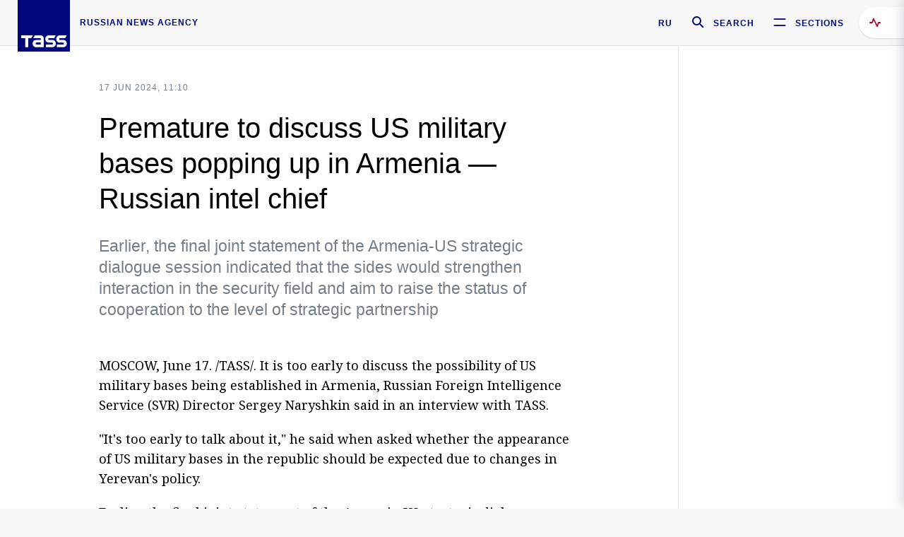

--- FILE ---
content_type: text/html; charset=utf-8
request_url: https://tass.com/politics/1804375
body_size: 23225
content:
<!DOCTYPE html><html data-ng-app="tassApp" data-ng-controller="mainController"><head><title>Premature to discuss US military bases popping up in Armenia — Russian intel chief -  Russian Politics &amp; Diplomacy - TASS</title><meta name="description" content="Earlier, the final joint statement of the Armenia-US strategic dialogue session indicated that the sides would strengthen interaction in the security field and aim to raise the status of cooperation to the level of strategic partnership"><meta name="viewport" content="width=device-width, initial-scale=1.0"><meta http-equiv="X-UA-Compatible" content="ie=edge"><meta name="yandex-verification" content="f91ce7b4a203a30a"><meta name="google-site-verification" content="PoyFi2APBqKw8uGePodmFqId646DYLqqS1qiMTh153w"><meta name="msvalidate.01" content="C05302AEC20336D89FE678451D9C5CDC"><meta property="fb:app_id" content="145834367435982"><meta property="fb:pages" content="144698628932572"><meta property="og:site_name" content="TASS"><meta property="og:type" content="article"><meta property="og:image" content="https://tass.com/img/blocks/common/tass_logo_share_eng.png"><meta property="og:url" content="https://tass.com/politics/1804375"><meta property="og:title" content="Premature to discuss US military bases popping up in Armenia — Russian intel chief"><meta property="og:description" content="Earlier, the final joint statement of the Armenia-US strategic dialogue session indicated that the sides would strengthen interaction in the security field and aim to raise the status of cooperation to the level of strategic partnership"><meta property="twitter:site" content="@tass_agency"><meta property="twitter:site:id" content="285532415"><meta property="twitter:card" content="summary_large_image"><meta property="twitter:title" content="Premature to discuss US military bases popping up in Armenia — Russian intel chief"><meta property="twitter:description" content="Earlier, the final joint statement of the Armenia-US strategic dialogue session indicated that the sides would strengthen interaction in the security field and aim to raise the status of cooperation to the level of strategic partnership"><meta property="twitter:image" content="https://tass.com/img/blocks/common/tass_logo_share_eng.png"><meta property="vk:image" content="https://tass.com/img/blocks/common/tass_logo_share_eng.png"><link rel="image_src" href="https://tass.com/img/blocks/common/tass_logo_share_eng.png"><meta name="gtm-page-type" content="news"><link rel="amphtml" href="https://tass.com/politics/1804375/amp"><link rel="apple-touch-icon" href="/img/blocks/common/apple-touch-icon.png"><link rel="apple-touch-icon" sizes="57x57" href="/img/blocks/common/apple-touch-icon-57x57.png"><link rel="apple-touch-icon" sizes="72x72" href="/img/blocks/common/apple-touch-icon-72x72.png"><link rel="apple-touch-icon" sizes="76x76" href="/img/blocks/common/apple-touch-icon-76x76.png"><link rel="apple-touch-icon" sizes="114x114" href="/img/blocks/common/apple-touch-icon-114x114.png"><link rel="apple-touch-icon" sizes="120x120" href="/img/blocks/common/apple-touch-icon-120x120.png"><link rel="apple-touch-icon" sizes="144x144" href="/img/blocks/common/apple-touch-icon-144x144.png"><link rel="apple-touch-icon" sizes="152x152" href="/img/blocks/common/apple-touch-icon-152x152.png"><link rel="apple-touch-icon" sizes="180x180" href="/img/blocks/common/apple-touch-icon-180x180.png"><link href="//fonts.googleapis.com/css?family=Noto+Sans:400,400i,700,700i|Noto+Serif:400,400i,700,700i&amp;amp;subset=cyrillic,cyrillic-ext,latin-ext" rel="stylesheet"><link href="//fonts.googleapis.com/css?family=PT+Serif:,700&amp;amp;subset=cyrillic" rel="stylesheet"><script src="//platform.twitter.com/widgets.js" charset="utf-8" async></script><script src="/newtass/javascript/libs/jwplayer-7.11.2/jwplayer.js"></script><script>jwplayer.key = 'btTjXiuYZsRbqAVggNOhFFVcP3mvO2KkI2kx4w= = ';</script><script>var TASSconfig = {
    centrifugo: {"host":"https://centrifugo.tass.ru","port":"443","user":"1","timestamp":"10","token":"87cf320d40b3d158222430b232ea6803c57e1290d414fcdd78a446615884092e"},
    webSocket: {"host":"wss://comet.tass.ru:443","SID":"--b28c704f1435e1a5ac1a753810d40a57"}
}</script><script src="//cdnjs.cloudflare.com/ajax/libs/jquery/3.2.1/jquery.min.js"></script><script src="//yastatic.net/pcode/adfox/loader.js" crossorigin="anonymous" defer="defer"></script><script src="//yastatic.net/pcode/adfox/header-bidding.js" async="async"></script><script src="//an.yandex.ru/system/context.js" async="async"></script><script src="/newtass/javascript/libs/angular.min.js"></script><script src="/newtass/javascript/libs/angular-sanitize.min.js"></script><script src="/newtass/javascript/libs/angular-touch.min.js"></script><script src="/newtass/javascript/libs/angular-cookies.min.js"></script><script src="/newtass/javascript/libs/angular-mask.min.js"></script><script src="/newtass/javascript/libs/datepicker.js"></script><script src="//cdn.jsdelivr.net/sockjs/1.1/sockjs.min.js"></script><script src="/newtass/javascript/libs/centrifuge.js"></script><script src="/newtass/javascript/app.js?v=90"></script><script src="/newtass/javascript/servises/overlord.js?v=90"></script><script src="/newtass/javascript/servises/centrifuge.js?v=90"></script><script>window.yaContextCb = window.yaContextCb || []</script><script src="https://yandex.ru/ads/system/context.js" async="async"></script><script src="/newtass/javascript/servises/websocket.js?v=90"></script><script src="/newtass/javascript/controllers/mainController.js?v=90"></script><script src="/newtass/javascript/controllers/newsfeedController.js?v=90"></script><script src="/newtass/javascript/controllers/sliderController.js?v=90"></script><script src="/newtass/javascript/controllers/socialController.js?v=90"></script><script src="/newtass/javascript/controllers/videoController.js?v=90"></script><script src="/newtass/javascript/controllers/audioController.js?v=90"></script><script src="/newtass/javascript/controllers/headerController.js?v=90"></script><script src="/newtass/javascript/controllers/contentList.js?v=90"></script><script src="/newtass/javascript/controllers/whatsNewController.js?v=90"></script><script src="/newtass/javascript/controllers/mainMediaController.js?v=90"></script><script src="/newtass/javascript/directives/fullscreenViewDirective.js?v=90"></script><script src="/newtass/javascript/directives/photoFullscreenViewDirective.js?v=90"></script><script src="/newtass/javascript/controllers/menuController.js?v=90"></script><script src="/newtass/javascript/directives/expandableTextIncludes.js?v=90"></script><script src="/newtass/javascript/directives/dateFormatDirective.js?v=90"></script><script src="/newtass/javascript/directives/clickOutsideDirective.js?v=90"></script><script src="/newtass/javascript/directives/urgentDirective.js?v=90"></script><script src="/newtass/javascript/directives/headerTop0Directive.js?v=90"></script><script src="/newtass/javascript/directives/headerDirective.js?v=90"></script><script src="/newtass/javascript/directives/scrollToTopDirective.js?v=90"></script><script src="/newtass/javascript/directives/spoilerExpandDirective.js?v=90"></script><script src="/newtass/javascript/directives/angular-loadscript.js"></script><script src="//www.google.com/recaptcha/api.js"></script><script src="/newtass/javascript/controllers/menuController.js?v=90"></script><script type="application/ld+json">{"@context":"https://schema.org/","@type":"Organization","url":"https://tass.com","name":"TASS","logo":{"@type":"ImageObject","url":"https://tass.com/newtass/img/blocks/common/tass-logo.jpg","width":60,"height":60},"sameAs":["https://www.facebook.com/tassagency","https://www.youtube.com/channel/UCEyGP84v6qbsZy9-pL6Jx2g","https://vk.com/tassagency","https://ok.ru/tassagency","https://www.instagram.com/tass_agency/","https://twitter.com/tass_agency"]}</script><script type="application/ld+json">{"@context":"https://schema.org","@graph":[{"@context":"https://schema.org","@type":"SiteNavigationElement","@id":"#menu-sections","name":"Russian Politics & Diplomacy","url":"https://tass.com/politics"},{"@context":"https://schema.org","@type":"SiteNavigationElement","@id":"#menu-sections","name":"World","url":"https://tass.com/world"},{"@context":"https://schema.org","@type":"SiteNavigationElement","@id":"#menu-sections","name":"Business & Economy","url":"https://tass.com/economy"},{"@context":"https://schema.org","@type":"SiteNavigationElement","@id":"#menu-sections","name":"Military & Defense","url":"https://tass.com/defense"},{"@context":"https://schema.org","@type":"SiteNavigationElement","@id":"#menu-sections","name":"Science & Space","url":"https://tass.com/science"},{"@context":"https://schema.org","@type":"SiteNavigationElement","@id":"#menu-sections","name":"Emergencies ","url":"https://tass.com/emergencies"},{"@context":"https://schema.org","@type":"SiteNavigationElement","@id":"#menu-sections","name":"Society & Culture","url":"https://tass.com/society"},{"@context":"https://schema.org","@type":"SiteNavigationElement","@id":"#menu-sections","name":"Press Review","url":"https://tass.com/pressreview"},{"@context":"https://schema.org","@type":"SiteNavigationElement","@id":"#menu-sections","name":"Sports","url":"https://tass.com/sports"}]}</script><!-- AdFox START--><!-- tasstest--><!-- Площадка: tass.com / Все разделы / fullscreen_com_web--><!-- Категория: <не задана>--><!-- Тип баннера: fullscreen--><div id="adfox_174887496479139980"></div><script>(function (w, n) {
    w[n] = w[n] || [];
    w[n].push({
        ownerId: 255516,
        containerId: 'adfox_174887496479139980',
        params: {
            p1: 'dhyaz',
            p2: 'gdtg'
        }
    });
})(window, 'adfoxAsyncParams');
</script><link id="css-default" rel="stylesheet" media="(min-width: 0px)" href="/newtass/stylesheets/news-page/news-page.css?v=90"><link id="css-md" rel="stylesheet" media="(min-width: 960px)" href="/newtass/stylesheets/news-page/news-page_md.css?v=90"><link id="css-lg" rel="stylesheet" media="(min-width: 1280px)" href="/newtass/stylesheets/news-page/news-page_lg.css?v=90"><link id="css-xl" rel="stylesheet" media="(min-width: 1360px)" href="/newtass/stylesheets/news-page/news-page_xl.css?v=90"><script type="application/ld+json">{"@context":"https://schema.org","@type":"NewsArticle","mainEntityOfPage":{"@type":"WebPage","@id":"https://tass.com/politics/1804375"},"headline":"Premature to discuss US military bases popping up in Armenia — Russian intel chief","image":["https://tass.com/img/blocks/common/tass_logo_share_eng.png"],"datePublished":"2024-06-17T11:10:47.000Z","dateModified":"2024-06-17T11:10:47.000Z","author":{"@type":"Organization","name":"TASS","logo":{"@type":"ImageObject","url":"https://tass.com/newtass/img/blocks/common/tass-logo.jpg","width":60,"height":60}},"publisher":{"@type":"Organization","name":"TASS","logo":{"@type":"ImageObject","url":"https://tass.com/newtass/img/blocks/common/tass-logo.jpg","width":60,"height":60}},"description":"Earlier, the final joint statement of the Armenia-US strategic dialogue session indicated that the sides would strengthen interaction in the security field and aim to raise the status of cooperation to the level of strategic partnership"}</script></head><body data-ng-class="{'lenta-opened': newsFeedMode, 'overbody':$root.mainMenuStatus, 'whats-new-opened': whatsNewOpened}" data-ng-init="pushInRecommendations(1804375)"><!-- Yandex.Metrika counter -->
<script type="text/javascript" >
   (function (d, w, c) {
      (w[c] = w[c] || []).push(function() {
           try {
               w.yaCounter22765936 = new Ya.Metrika({
                   id:22765936,
                   clickmap:true,
                   trackLinks:true,
                   accurateTrackBounce:true,
                   trackHash:true
               });
           } catch(e) { }
       });
       var n = d.getElementsByTagName("script")[0],
           x = "https://mc.yandex.ru/metrika/watch.js",
           s = d.createElement("script"),
           f = function () { n.parentNode.insertBefore(s, n); }
       for (var i = 0; i < document.scripts.length; i++) {
           if (document.scripts[i].src === x) { return; }
       }
       s.type = "text/javascript";
       s.async = true;
       s.src = x;

       if (w.opera == "[object Opera]") {
           d.addEventListener("DOMContentLoaded", f, false);
       } else { f(); }
   })(document, window, "yandex_metrika_callbacks");
</script>
<noscript><div><img src="https://mc.yandex.ru/watch/22765936" style="position:absolute; left:-9999px;" alt="" /></div></noscript>
<!-- /Yandex.Metrika counter -->

<!-- /Yandex.Metrika counter --> 
<script type="text/javascript" >
   (function(m,e,t,r,i,k,a){m[i]=m[i]||function(){(m[i].a=m[i].a||[]).push(arguments)};
   m[i].l=1*new Date();k=e.createElement(t),a=e.getElementsByTagName(t)[0],k.async=1,k.src=r,a.parentNode.insertBefore(k,a)})
   (window, document, "script", "https://mc.yandex.ru/metrika/tag.js", "ym");

   ym(52150180, "init", {
        id:52150180,
        clickmap:true,
        trackLinks:true,
        accurateTrackBounce:true
   });
</script>
<noscript><div><img src="https://mc.yandex.ru/watch/52150180" style="position:absolute; left:-9999px;" alt="" /></div></noscript>
<!-- /Yandex.Metrika counter --><!--LiveInternet counter--><script type="text/javascript">
new Image().src = "//counter.yadro.ru/hit;TASS_total?r"+
escape(document.referrer)+((typeof(screen)=="undefined")?"":
";s"+screen.width+"*"+screen.height+"*"+(screen.colorDepth?
screen.colorDepth:screen.pixelDepth))+";u"+escape(document.URL)+
";"+Math.random();</script><!--/LiveInternet--><!--LiveInternet counter-->
<script type="text/javascript"><!--document.write('<a href="//www.liveinternet.ru/?tass.com"target="_blank"  ><img src="//counter.yadro.ru/logo;tass.com?44.6"title="LiveInternet"alt="" border="0" width="31" height="31"/></a>')//--></script>
<!--/LiveInternet--><div class="banner banner_delimeter"><div class="banner__wrapper"><div class="banner__container" id="970x250_top"><script>window.yaContextCb.push(()=>{
    Ya.adfoxCode.create({
    ownerId: 255516,
    containerId: '970x250_top',
    params: {
        p1: 'csprv',
        p2: 'gcah',
        puid1: JSON.parse('false') || '',
        puid2: '',
        puid3: '',
        puid4: '',
        puid5: '',
        puid6: '',
        puid7: '' 
        },
    lazyLoad: { 
            fetchMargin: 100,
            mobileScaling: 2
        }      
    })
        
})             
</script></div></div></div><header class="header header-on_top" id="header" data-ng-controller="headerController" header-directive="header-directive" ng-class="{'header_hidden': $root.showArticle}"><div class="container" ng-init="counterTime = 520"><div class="header-inner"><div class="header-logo-bar"><a class="header-logo" href="/" data-header_logo="data-header_logo" ="" rel="nofollow"><div class="header-logo__logo"></div></a><div class="header-inscription">russian news agency</div></div><div class="header-bar"><div class="header-lang"><a class="header-lang__item" href="//tass.ru" rel="nofollow" data-header_menu_lang="data-header_menu_lang">RU</a></div><div class="header-search" id="search-btn"><a style="text-decoration:none;" href="/search" rel="nofollow" data-header_menu_search_open="data-header_menu_search_open"><div class="header-search__icon"></div><div class="header-search__label">Search</div></a></div><div class="header-sections" id="open-menu-button" data-ng-click="manageHistoryTrackerForMenu($root.mainMenuStatus=true)" data-header_menu_categories_open="data-header_menu_categories_open"><div class="header-sections__icon"></div><div class="header-sections__label">Sections</div></div></div></div></div><button class="header-news-feed-button" data-header_menu_feed_open="data-header_menu_feed_open" ng-hide="ov.variable.newsfeed.isOpened" ng-click="toggleNewsFeed()" ng-class="{'header-news-feed-button_active': newsFeedLabelActive}"><span ng-cloak="ng-cloak" ng-bind-html="getNewsFeedCounter()"></span></button></header><div class="search-popup"><div class="search-popup__container"><header class="search-popup__header"><div class="search-popup__logo"></div><button class="search-popup__close-button" id="search-btn-close">Close</button></header><form class="search-popup__search-form"><div class="search-input"><div class="search-input__wrapper"><input class="search-input__input-field" autofocus="autofocus" placeholder="Search" data-ng-model="sendParams.searchStr"/><button class="search-input__submit-button" data-ng-click="dispatch()" ng-if="!pending" data-header_menu_search_start="data-header_menu_search_start"></button><div class="search-input__spinner" ng-if="pending"></div></div><ul class="search-input__results-list"><li class="search-input__results-list-item"><button class="search-input__result-title">Economy</button></li><li class="search-input__results-list-item"><button class="search-input__result-title">Sports</button></li><li class="search-input__results-list-item"><button class="search-input__result-title">Culture</button></li></ul></div></form></div></div><div class="menu" data-ng-controller="menuController" data-ng-class="{'menu_opened':$root.mainMenuStatus}" menu-directive="menu-directive"><div class="menu__container"><header class="menu__header"><a class="menu__logo" href="/" rel="nofollow"></a><button class="menu__close-button" id="close-menu-button" data-ng-click="manageHistoryTrackerForMenu($root.mainMenuStatus=false)" data-all_category_close="data-all_category_close">Close</button></header><div class="menu__content" data-ng-class="{'up':$root.mainMenuStatus}"><div class="menu__lists-wrapper"><ul class="menu-sections-list" data-ng-init="init()"><li class="menu-sections-list-item" data-ng-class="{'menu-sections-list-item_active': activeSection === 'politics'}"><div class="menu-sections-list__title-wrapper"><a class="menu-sections-list__title" href="/politics" data-ng-mouseover="onMouseEnter(4954); activeSection = 'politics'" data-all_category_choice="data-all_category_choice">Russian Politics &amp; Diplomacy</a></div><div class="section-preview"><div class="section-preview__content"><div class="section-preview__header"><span class="section-preview__title">Russian Politics &amp; Diplomacy</span><a class="section-preview__link" href="/politics" rel="nofollow" data-header_menu_categories_choice="data-header_menu_categories_choice">Into section →</a></div><ul class="section-preview__subcategories-list"><li class="section-preview__subcategories-list-item"><a class="section-preview__subcategories-list__link" href="/russias-foreign-policy">FOREIGN POLICY</a></li><li class="section-preview__subcategories-list-item"><a class="section-preview__subcategories-list__link" href="/domestic-policy">DOMESTIC POLICY</a></li></ul><div class="section-preview__news"><div data-ng-bind-html="newsContainer"></div><div data-ng-if="!newsContainer"><div class="news-preview news-preview_default"><div class="news-preview__body"><div class="news-preview__loader-long"></div><div class="news-preview__loader-long"></div><div class="news-preview__loader-long"></div></div></div><div class="news-preview news-preview_default"><div class="news-preview__body"><div class="news-preview__loader-long"></div><div class="news-preview__loader-long"></div><div class="news-preview__loader-long"></div></div></div><div class="news-preview news-preview_default"><div class="news-preview__body"><div class="news-preview__loader-long"></div><div class="news-preview__loader-long"></div><div class="news-preview__loader-long"></div></div></div></div></div></div></div></li><li class="menu-sections-list-item" data-ng-class="{'menu-sections-list-item_active': activeSection === 'world'}"><div class="menu-sections-list__title-wrapper"><a class="menu-sections-list__title" href="/world" data-ng-mouseover="onMouseEnter(4844); activeSection = 'world'" data-all_category_choice="data-all_category_choice">World</a></div><div class="section-preview"><div class="section-preview__content"><div class="section-preview__header"><span class="section-preview__title">World</span><a class="section-preview__link" href="/world" rel="nofollow" data-header_menu_categories_choice="data-header_menu_categories_choice">Into section →</a></div><ul class="section-preview__subcategories-list"></ul><div class="section-preview__news"><div data-ng-bind-html="newsContainer"></div><div data-ng-if="!newsContainer"><div class="news-preview news-preview_default"><div class="news-preview__body"><div class="news-preview__loader-long"></div><div class="news-preview__loader-long"></div><div class="news-preview__loader-long"></div></div></div><div class="news-preview news-preview_default"><div class="news-preview__body"><div class="news-preview__loader-long"></div><div class="news-preview__loader-long"></div><div class="news-preview__loader-long"></div></div></div><div class="news-preview news-preview_default"><div class="news-preview__body"><div class="news-preview__loader-long"></div><div class="news-preview__loader-long"></div><div class="news-preview__loader-long"></div></div></div></div></div></div></div></li><li class="menu-sections-list-item" data-ng-class="{'menu-sections-list-item_active': activeSection === 'economy'}"><div class="menu-sections-list__title-wrapper"><a class="menu-sections-list__title" href="/economy" data-ng-mouseover="onMouseEnter(4845); activeSection = 'economy'" data-all_category_choice="data-all_category_choice">Business &amp; Economy</a></div><div class="section-preview"><div class="section-preview__content"><div class="section-preview__header"><span class="section-preview__title">Business &amp; Economy</span><a class="section-preview__link" href="/economy" rel="nofollow" data-header_menu_categories_choice="data-header_menu_categories_choice">Into section →</a></div><ul class="section-preview__subcategories-list"><li class="section-preview__subcategories-list-item"><a class="section-preview__subcategories-list__link" href="/oil-gas-industry">Oil &amp; gas industry</a></li><li class="section-preview__subcategories-list-item"><a class="section-preview__subcategories-list__link" href="/internet-telecom">Internet &amp; Telecom</a></li><li class="section-preview__subcategories-list-item"><a class="section-preview__subcategories-list__link" href="/trade-cooperation">Trade &amp; Cooperation</a></li><li class="section-preview__subcategories-list-item"><a class="section-preview__subcategories-list__link" href="/transport">Transport</a></li></ul><div class="section-preview__news"><div data-ng-bind-html="newsContainer"></div><div data-ng-if="!newsContainer"><div class="news-preview news-preview_default"><div class="news-preview__body"><div class="news-preview__loader-long"></div><div class="news-preview__loader-long"></div><div class="news-preview__loader-long"></div></div></div><div class="news-preview news-preview_default"><div class="news-preview__body"><div class="news-preview__loader-long"></div><div class="news-preview__loader-long"></div><div class="news-preview__loader-long"></div></div></div><div class="news-preview news-preview_default"><div class="news-preview__body"><div class="news-preview__loader-long"></div><div class="news-preview__loader-long"></div><div class="news-preview__loader-long"></div></div></div></div></div></div></div></li><li class="menu-sections-list-item" data-ng-class="{'menu-sections-list-item_active': activeSection === 'defense'}"><div class="menu-sections-list__title-wrapper"><a class="menu-sections-list__title" href="/defense" data-ng-mouseover="onMouseEnter(4953); activeSection = 'defense'" data-all_category_choice="data-all_category_choice">Military &amp; Defense</a></div><div class="section-preview"><div class="section-preview__content"><div class="section-preview__header"><span class="section-preview__title">Military &amp; Defense</span><a class="section-preview__link" href="/defense" rel="nofollow" data-header_menu_categories_choice="data-header_menu_categories_choice">Into section →</a></div><ul class="section-preview__subcategories-list"></ul><div class="section-preview__news"><div data-ng-bind-html="newsContainer"></div><div data-ng-if="!newsContainer"><div class="news-preview news-preview_default"><div class="news-preview__body"><div class="news-preview__loader-long"></div><div class="news-preview__loader-long"></div><div class="news-preview__loader-long"></div></div></div><div class="news-preview news-preview_default"><div class="news-preview__body"><div class="news-preview__loader-long"></div><div class="news-preview__loader-long"></div><div class="news-preview__loader-long"></div></div></div><div class="news-preview news-preview_default"><div class="news-preview__body"><div class="news-preview__loader-long"></div><div class="news-preview__loader-long"></div><div class="news-preview__loader-long"></div></div></div></div></div></div></div></li><li class="menu-sections-list-item" data-ng-class="{'menu-sections-list-item_active': activeSection === 'science'}"><div class="menu-sections-list__title-wrapper"><a class="menu-sections-list__title" href="/science" data-ng-mouseover="onMouseEnter(4957); activeSection = 'science'" data-all_category_choice="data-all_category_choice">Science &amp; Space</a></div><div class="section-preview"><div class="section-preview__content"><div class="section-preview__header"><span class="section-preview__title">Science &amp; Space</span><a class="section-preview__link" href="/science" rel="nofollow" data-header_menu_categories_choice="data-header_menu_categories_choice">Into section →</a></div><ul class="section-preview__subcategories-list"></ul><div class="section-preview__news"><div data-ng-bind-html="newsContainer"></div><div data-ng-if="!newsContainer"><div class="news-preview news-preview_default"><div class="news-preview__body"><div class="news-preview__loader-long"></div><div class="news-preview__loader-long"></div><div class="news-preview__loader-long"></div></div></div><div class="news-preview news-preview_default"><div class="news-preview__body"><div class="news-preview__loader-long"></div><div class="news-preview__loader-long"></div><div class="news-preview__loader-long"></div></div></div><div class="news-preview news-preview_default"><div class="news-preview__body"><div class="news-preview__loader-long"></div><div class="news-preview__loader-long"></div><div class="news-preview__loader-long"></div></div></div></div></div></div></div></li><li class="menu-sections-list-item" data-ng-class="{'menu-sections-list-item_active': activeSection === 'emergencies'}"><div class="menu-sections-list__title-wrapper"><a class="menu-sections-list__title" href="/emergencies" data-ng-mouseover="onMouseEnter(4992); activeSection = 'emergencies'" data-all_category_choice="data-all_category_choice">Emergencies </a></div><div class="section-preview"><div class="section-preview__content"><div class="section-preview__header"><span class="section-preview__title">Emergencies </span><a class="section-preview__link" href="/emergencies" rel="nofollow" data-header_menu_categories_choice="data-header_menu_categories_choice">Into section →</a></div><ul class="section-preview__subcategories-list"></ul><div class="section-preview__news"><div data-ng-bind-html="newsContainer"></div><div data-ng-if="!newsContainer"><div class="news-preview news-preview_default"><div class="news-preview__body"><div class="news-preview__loader-long"></div><div class="news-preview__loader-long"></div><div class="news-preview__loader-long"></div></div></div><div class="news-preview news-preview_default"><div class="news-preview__body"><div class="news-preview__loader-long"></div><div class="news-preview__loader-long"></div><div class="news-preview__loader-long"></div></div></div><div class="news-preview news-preview_default"><div class="news-preview__body"><div class="news-preview__loader-long"></div><div class="news-preview__loader-long"></div><div class="news-preview__loader-long"></div></div></div></div></div></div></div></li><li class="menu-sections-list-item" data-ng-class="{'menu-sections-list-item_active': activeSection === 'society'}"><div class="menu-sections-list__title-wrapper"><a class="menu-sections-list__title" href="/society" data-ng-mouseover="onMouseEnter(4956); activeSection = 'society'" data-all_category_choice="data-all_category_choice">Society &amp; Culture</a></div><div class="section-preview"><div class="section-preview__content"><div class="section-preview__header"><span class="section-preview__title">Society &amp; Culture</span><a class="section-preview__link" href="/society" rel="nofollow" data-header_menu_categories_choice="data-header_menu_categories_choice">Into section →</a></div><ul class="section-preview__subcategories-list"></ul><div class="section-preview__news"><div data-ng-bind-html="newsContainer"></div><div data-ng-if="!newsContainer"><div class="news-preview news-preview_default"><div class="news-preview__body"><div class="news-preview__loader-long"></div><div class="news-preview__loader-long"></div><div class="news-preview__loader-long"></div></div></div><div class="news-preview news-preview_default"><div class="news-preview__body"><div class="news-preview__loader-long"></div><div class="news-preview__loader-long"></div><div class="news-preview__loader-long"></div></div></div><div class="news-preview news-preview_default"><div class="news-preview__body"><div class="news-preview__loader-long"></div><div class="news-preview__loader-long"></div><div class="news-preview__loader-long"></div></div></div></div></div></div></div></li><li class="menu-sections-list-item" data-ng-class="{'menu-sections-list-item_active': activeSection === 'pressreview'}"><div class="menu-sections-list__title-wrapper"><a class="menu-sections-list__title" href="/pressreview" data-ng-mouseover="onMouseEnter(4981); activeSection = 'pressreview'" data-all_category_choice="data-all_category_choice">Press Review</a></div><div class="section-preview"><div class="section-preview__content"><div class="section-preview__header"><span class="section-preview__title">Press Review</span><a class="section-preview__link" href="/pressreview" rel="nofollow" data-header_menu_categories_choice="data-header_menu_categories_choice">Into section →</a></div><ul class="section-preview__subcategories-list"></ul><div class="section-preview__news"><div data-ng-bind-html="newsContainer"></div><div data-ng-if="!newsContainer"><div class="news-preview news-preview_default"><div class="news-preview__body"><div class="news-preview__loader-long"></div><div class="news-preview__loader-long"></div><div class="news-preview__loader-long"></div></div></div><div class="news-preview news-preview_default"><div class="news-preview__body"><div class="news-preview__loader-long"></div><div class="news-preview__loader-long"></div><div class="news-preview__loader-long"></div></div></div><div class="news-preview news-preview_default"><div class="news-preview__body"><div class="news-preview__loader-long"></div><div class="news-preview__loader-long"></div><div class="news-preview__loader-long"></div></div></div></div></div></div></div></li><li class="menu-sections-list-item" data-ng-class="{'menu-sections-list-item_active': activeSection === 'sports'}"><div class="menu-sections-list__title-wrapper"><a class="menu-sections-list__title" href="/sports" data-ng-mouseover="onMouseEnter(4869); activeSection = 'sports'" data-all_category_choice="data-all_category_choice">Sports</a></div><div class="section-preview"><div class="section-preview__content"><div class="section-preview__header"><span class="section-preview__title">Sports</span><a class="section-preview__link" href="/sports" rel="nofollow" data-header_menu_categories_choice="data-header_menu_categories_choice">Into section →</a></div><ul class="section-preview__subcategories-list"></ul><div class="section-preview__news"><div data-ng-bind-html="newsContainer"></div><div data-ng-if="!newsContainer"><div class="news-preview news-preview_default"><div class="news-preview__body"><div class="news-preview__loader-long"></div><div class="news-preview__loader-long"></div><div class="news-preview__loader-long"></div></div></div><div class="news-preview news-preview_default"><div class="news-preview__body"><div class="news-preview__loader-long"></div><div class="news-preview__loader-long"></div><div class="news-preview__loader-long"></div></div></div><div class="news-preview news-preview_default"><div class="news-preview__body"><div class="news-preview__loader-long"></div><div class="news-preview__loader-long"></div><div class="news-preview__loader-long"></div></div></div></div></div></div></div></li></ul><ul class="menu-links-list"><li class="menu-links-list-item"><a class="menu-links-list__link" href="/specialprojects" rel="nofollow">Special projects</a></li><li class="menu-links-list-item" data-ng-class="{'menu-links-list-item_active': activeSection === 1}"><div class="menu-links-list__title-wrapper"><div class="menu-links-list__title" data-ng-mouseover="activeSection = 1">TASS</div></div><div class="links-block links-block_one-column"><div class="links-block__content"><div class="links-block-section"><div class="links-block-section__title">Agency</div><ul class="links-block-section__list"><li class="links-block-section__list-item"><a class="links-block-section__link" href="/today" rel="nofollow">TASS today</a></li><li class="links-block-section__list-item"><a class="links-block-section__link" href="/history" rel="nofollow">History</a></li><li class="links-block-section__list-item"><a class="links-block-section__link" href="/team" rel="nofollow">Management</a></li><li class="links-block-section__list-item"><a class="links-block-section__link" href="/contacts" rel="nofollow">Contacts</a></li></ul></div><div class="links-block-section"><div class="links-block-section__title">Projects &amp; Services</div><ul class="links-block-section__list"><li class="links-block-section__list-item"><a class="links-block-section__link" href="http://www.tassphoto.com/en" rel="nofollow">TASS-PHOTO</a></li><li class="links-block-section__list-item"><a class="links-block-section__link" href="https://terminal.tass.ru/" rel="nofollow">NEWS TERMINAL</a></li></ul></div><div class="links-block-section"><div class="links-block-section__title"></div><ul class="links-block-section__list"><li class="links-block-section__list-item"><a class="links-block-section__link" href="https://cdn.tass.ru/data/files/ru/politika-obrabotki-dannyh-tassru.docx" rel="nofollow">Personal data processing policy TASS</a></li><li class="links-block-section__list-item"><a class="links-block-section__link" href="/press-releases" rel="nofollow">Press Releases</a></li><li class="links-block-section__list-item"><a class="links-block-section__link" href="/privacy-policy" rel="nofollow">Privacy Policy​ tass.com</a></li><li class="links-block-section__list-item"><a class="links-block-section__link" href="/terms-of-use" rel="nofollow">Terms of use</a></li><li class="links-block-section__list-item"><a class="links-block-section__link" href="/anti-corruption" rel="nofollow">ANTI-Corruption</a></li></ul></div></div></div></li><li class="menu-links-list-item" data-ng-class="{'menu-links-list-item_active': activeSection === 2}"><div class="menu-links-list__title-wrapper"><div class="menu-links-list__title" data-ng-mouseover="activeSection = 2">Subscribe</div></div><div class="links-block links-block_two-column"><div class="links-block__content"><div class="links-block-section"><div class="links-block-section__title">Social Media</div><ul class="links-block-section__list"><li class="links-block-section__list-item"><a class="links-block-section__link" href="https://t.me/tassagency_en" rel="nofollow">Telegram</a></li></ul></div><div class="links-block-section"><div class="links-block-section__title">Subscriptions</div><ul class="links-block-section__list"><li class="links-block-section__list-item"><a class="links-block-section__link links-block-section__link_icon" href="http://tass.com/rss/v2.xml" rel="nofollow"><span class="links-block-section__link-icon" style="background-image: url('https://tass.com/newtass/img/blocks/menu-links-list/rss.svg')"></span>RSS</a></li></ul></div></div></div></li><li class="menu-links-list-item"><a class="menu-links-list__link" href="/ads" rel="nofollow">Advertising</a></li><li class="menu-links-list-item"><a class="menu-links-list__link" href="/contacts" rel="nofollow">Contacts</a></li></ul></div></div></div></div><div class="news-feed" data-ng-controller="newsFeedController" ng-init="init()"><div ng-class="{'news-feed-back': isOpened}"></div><div class="news-feed-column" ng-class="{'news-feed-column_opened': isOpened}"><div class="news-feed-close" ng-click="closeNewsFeed()" data-header_menu_feed_close="data-header_menu_feed_close"></div><div class="news-feed-content" id="news-feed-content"><div class="news-feed-list"><div class="news-feed-btn" ng-class="{'news-feed-btn_active': newsFeedCounter}" ng-click="loadmessages(true)"><div class="news-feed-btn__inner" ng-bind-html="getNewsFeedCounter()"></div></div><div class="news-feed-day-container" data-ng-repeat="dayPoint in newsFeed | orderObjectBy:'date':true"><div class="news-feed-daypoint">{{dayPoint.date | date : 'd MMMM yyyy'}}</div><a class="news-feed-item" data-ng-class="{'news-feed-item_flash': newsPoint.isFlash, 'news-feed-item_new': newsPoint.isNew}" data-ng-href="{{newsPoint.link}}" data-ng-repeat="newsPoint in dayPoint | orderObjectBy:'date':true" data-ng-if="newsPoint.toShow"><div class="news-feed-item__header"><div class="news-feed-item__date">{{newsPoint.date * 1000 | date : 'HH:mm'}} {{newsPoint.mark}}</div></div><div class="news-feed-item__title-wrap"><div class="news-feed-item__title" data-header_menu_feed_title="data-header_menu_feed_title" data-ng-if="!newsPoint.subtitle">{{newsPoint.title}}</div><div data-ng-if="newsPoint.subtitle" data-header_menu_feed_title="data-header_menu_feed_title"><div class="news-feed-item__title">{{newsPoint.title+ ' '}}</div><div class="news-feed-item__subtitle">{{newsPoint.subtitle}}</div></div><div class="news-feed-item__photo" data-ng-if="newsPoint.showPhoto &amp;&amp; newsPoint.image" data-header_menu_feed_photo="data-header_menu_feed_photo"><img data-ng-src="{{newsPoint.image}}" alt=""/></div></div></a></div></div><div class="news-feed-endpoint" id="news-feed-endpoint"></div></div><a class="news-feed-link" data-ng-href="/search" data-header_menu_feed_all="data-header_menu_feed_all">All news</a></div></div><main class="container"><section class="section-grid" id="news"><div class="section-grid__col section-grid__col_center"><div class="news" data-io-article-url="https://tass.com/politics/1804375"><div class="column"><div class="news-header"><div class="news-header__top"><div class="news-header__date" ng-cloak="ng-cloak"><span class="news-header__date-date"><dateformat time="1718622647" mode="abs"></dateformat></span></div></div><h1 class="news-header__title">Premature to discuss US military bases popping up in Armenia — Russian intel chief

</h1><div class="news-header__lead">Earlier, the final joint statement of the Armenia-US strategic dialogue session indicated that the sides would strengthen interaction in the security field and aim to raise the status of cooperation to the level of strategic partnership</div><div class="news-header__actions"></div></div></div><div class="text-content"><div class="text-block"><p>MOSCOW, June 17. /TASS/. It is too early to discuss the possibility of US military bases being established in Armenia, Russian Foreign Intelligence Service (SVR) Director Sergey Naryshkin said in an interview with TASS.</p>

<p>&quot;It&#39;s too early to talk about it,&quot; he said when asked whether the appearance of US military bases in the republic should be expected due to changes in Yerevan&#39;s policy.</p>

<p>Earlier, the final joint statement of the Armenia-US strategic dialogue session indicated that the sides will strengthen interaction in the security field and aim to raise the status of cooperation to the level of strategic partnership.</p>
</div></div><div class="column"><div class="news-actions"><div class="tags"><div class="tags__title">Tags</div><div class="tags__list"><a class="tags__item" href="/tag/foreign-policy" data-content_tags="data-content_tags">Foreign policy</a><a class="tags__item" href="/tag/armenia" data-content_tags="data-content_tags">Armenia</a><a class="tags__item" href="/tag/sergey-naryshkin" data-content_tags="data-content_tags">Sergey Naryshkin</a></div></div></div></div></div></div><div class="section-grid__col section-grid__col_right"><div class="banner banner_sticky"><div class="banner__wrapper"><div class="banner__container" id="vb_top"><script>window.yaContextCb.push(()=>{
    Ya.adfoxCode.create({
    ownerId: 255516,
    containerId: 'vb_top',
    params: {
        p1: 'csprt',
        p2: 'gbws',
        puid1: JSON.parse('false') || '',
        puid2: '',
        puid3: '',
        puid4: '',
        puid5: '',
        puid6: '',
        puid7: '' 
        },
    lazyLoad: { 
        fetchMargin: 100,
        mobileScaling: 2
        }            
    })   
})

// reload every 30 sec
const startReloadInterval = () => {
    window.vbTopIntervalId = setInterval(() => {
        Ya.adfoxCode.reload('vb_top', {onlyIfWasVisible: true})
    }, 30000)
}

startReloadInterval();    

window.addEventListener('blur', () => clearInterval(window.vbTopIntervalId));
window.addEventListener('focus', () => startReloadInterval());              
    </script></div></div></div></div></section><div class="section-grid"><div class="section-grid__col section-grid__col_center"><div class="news-content news-content_default"><a class="news-content__container" href="/politics/2074403"><div class="news-content__info"><div class="news-content__marker">Results of the Year with Vladimir Putin</div><div class="news-content__date"><dateformat time="1768967640" mode="rel"></dateformat></div></div><div class="news-content__header"><span class="news-content__title">Putin to discuss with government issues raised during Q&amp;A session</span></div><div class="news-content__lead">Russian President responded to 77 questions during the combined Direct Line Q&amp;A session and year-end press conference</div><div class="news-content__link" data-article_full="data-article_full">Read more</div></a></div></div><div class="section-grid__col section-grid__col_right"><div class="banner_sticky"><div class="banner border-top__0"><div class="banner__wrapper"><div class="banner__container" id="tgb_2876937307"><script>window.yaContextCb.push(()=>{
    Ya.adfoxCode.create({
    ownerId: 255516,
    containerId: 'tgb_2876937307',
    params: {
        p1: 'csprw',
        p2: 'gcbv',
        puid1: JSON.parse('false') || '',
        puid2: '',
        puid3: '',
        puid4: '',
        puid5: '',
        puid6: '',
        puid7: '' 
        },
    lazyLoad: { 
        fetchMargin: 100,
        mobileScaling: 2
        }           
    })   
})</script></div></div></div></div></div></div><section class="news-list-content" id="news-list" data-ng-controller="contentList" data-ng-init="firstInit()"><div class="list-item" ng-show="newsListCount &gt; 0"><div class="banner banner_delimeter banner--border-bottom" data-id="970x250_inline_9761748343"><div class="banner__wrapper"><div class="banner__container" id="970x250_inline_9761748343"><script>window.yaContextCb.push(()=>{
    Ya.adfoxCode.create({
    ownerId: 255516,
    containerId: '970x250_inline_9761748343',
    onRender: () => {
        const elem = document.querySelector('[data-id="970x250_inline_9761748343"]');

        if (elem) {
          elem.className = elem.className.replace("banner--border-bottom", 'banner--border-y');
        }
    },
    params: {
        p1: 'cirrn',
        p2: 'gcah',
        puid1: JSON.parse('false') || '',
        puid2: '',
        puid3: '',
        puid4: '',
        puid5: '',
        puid6: '',
        puid7: '' 
        },
    lazyLoad: { 
        fetchMargin: 100,
        mobileScaling: 2
        }           
    })   
})          
</script></div></div></div><div class="news-list-content__continer"><div class="news-list-content__news-list-section"><div class="news-list-content__news-block"><div class="news-content news-content_default"><a class="news-content__container" href="/politics/2023571"><div class="news-content__info"><div class="news-content__date"><dateformat time="1759314019" mode="rel"></dateformat></div></div><div class="news-content__header"><span class="news-content__title">Moldova elections mark worldwide setback of West — Russian diplomat</span></div><div class="news-content__lead">&quot;Everything is being swept aside,&quot; Maria Zakharova noted</div><div class="news-content__link" data-article_full="data-article_full">Read more</div></a></div><div class="news-content news-content_default"><a class="news-content__container" href="/politics/2073983"><div class="news-content__info"><div class="news-content__date"><dateformat time="1768908475" mode="rel"></dateformat></div></div><div class="news-content__header"><span class="news-content__title">Russia considers British, French arsenals in nuclear security matters — Lavrov</span></div><div class="news-content__lead">Speaking about China's participation in such negotiations, the minister recalled that Beijing had already made its position clear</div><div class="news-content__link" data-article_full="data-article_full">Read more</div></a></div><div class="news-content news-content_default"><a class="news-content__container" href="/politics/2074343"><div class="news-content__info"><div class="news-content__date"><dateformat time="1768940100" mode="rel"></dateformat></div></div><div class="news-content__header"><span class="news-content__title">Russia reiterates its commitment to strengthen ties with CAR after presidential election</span></div><div class="news-content__lead">The Russian side hopes that Central African society will continue moving along the path of sustainable political and socio-economic development</div><div class="news-content__link" data-article_full="data-article_full">Read more</div></a></div><div class="news-content news-content_default"><a class="news-content__container" href="/world/2074329"><div class="news-content__info"><div class="news-content__date"><dateformat time="1768935552" mode="rel"></dateformat></div></div><div class="news-content__header"><span class="news-content__title">Danish pension fund decides to sell US Treasury Bonds</span></div><div class="news-content__lead">AkademikerPension holds US bonds worth about $100 mln</div><div class="news-content__link" data-article_full="data-article_full">Read more</div></a></div><div class="news-content news-content_default"><a class="news-content__container" href="/sports/2074277"><div class="news-content__info"><div class="news-content__date"><dateformat time="1768929150" mode="rel"></dateformat></div></div><div class="news-content__header"><span class="news-content__title">US magazine 'The Ring' nominates Russia’s Bivol for best boxer of 2025 award</span></div><div class="news-content__lead">The other four nominees are US boxers Terence Crawford and Jesse &quot;Bam&quot; Rodriguez, Naoya Inoue from Japan and British Fabio Wardley</div><div class="news-content__link" data-article_full="data-article_full">Read more</div></a></div></div><div class="news-list-content__aside"><div class="banner banner_sticky"><div class="banner__wrapper"><div class="banner__container" id="vb_inline_8068483934"><script>window.yaContextCb.push(()=>{
    Ya.adfoxCode.create({
    ownerId: 255516,
    containerId: 'vb_inline_8068483934',
    params: {
        p1: 'cirrl',
        p2: 'gbws',
        puid1: JSON.parse('false') || '',
        puid2: '',
        puid3: '',
        puid4: '',
        puid5: '',
        puid6: '',
        puid7: '' 
        },
    lazyLoad: { 
        fetchMargin: 100,
        mobileScaling: 2
        }            
    })   
}) 
    </script></div></div></div></div></div></div></div><div class="list-item" ng-show="newsListCount &gt; 1"><div class="banner banner_delimeter banner--border-bottom" data-id="970x250_inline_1988405152"><div class="banner__wrapper"><div class="banner__container" id="970x250_inline_1988405152"><script>window.yaContextCb.push(()=>{
    Ya.adfoxCode.create({
    ownerId: 255516,
    containerId: '970x250_inline_1988405152',
    onRender: () => {
        const elem = document.querySelector('[data-id="970x250_inline_1988405152"]');

        if (elem) {
          elem.className = elem.className.replace("banner--border-bottom", 'banner--border-y');
        }
    },
    params: {
        p1: 'cirrn',
        p2: 'gcah',
        puid1: JSON.parse('false') || '',
        puid2: '',
        puid3: '',
        puid4: '',
        puid5: '',
        puid6: '',
        puid7: '' 
        },
    lazyLoad: { 
        fetchMargin: 100,
        mobileScaling: 2
        }           
    })   
})          
</script></div></div></div><div class="news-list-content__continer"><div class="news-list-content__news-list-section"><div class="news-list-content__news-block"><div class="news-content news-content_default"><a class="news-content__container" href="/world/2074287"><div class="news-content__info"><div class="news-content__date"><dateformat time="1768929794" mode="rel"></dateformat></div></div><div class="news-content__header"><span class="news-content__title">Opposition politician calls Moldova bankrupt country</span></div><div class="news-content__lead">According to Ilan Sor, living standards in the country have fallen sharply in the past six years, with gas prices jumping six times and electricity tariffs rising four-fold</div><div class="news-content__link" data-article_full="data-article_full">Read more</div></a></div><div class="news-content news-content_default"><a class="news-content__container" href="/politics/2074215"><div class="news-content__info"><div class="news-content__date"><dateformat time="1768922108" mode="rel"></dateformat></div></div><div class="news-content__header"><span class="news-content__title">'Board of Peace' reflects US understanding of need for joint solution on Gaza — Lavrov</span></div><div class="news-content__lead">According to the Russian foreign minister, &quot;if this authoritative group of countries, invited to the 'Board of Peace,' can help move toward stabilizing the region, including by implementing relevant UN decisions, then Russia considers this constructive&quot;</div><div class="news-content__link" data-article_full="data-article_full">Read more</div></a></div><div class="news-content news-content_default"><a class="news-content__container" href="/world/2074357"><div class="news-content__info"><div class="news-content__date"><dateformat time="1768942801" mode="rel"></dateformat></div></div><div class="news-content__header"><span class="news-content__title">Israel says seizure of UNWRA compound in Jerusalem was legitimate</span></div><div class="news-content__lead">The Israeli side once again claimed that UNWRA was linked to the radical Palestinian movements Hamas and Islamic Jihad</div><div class="news-content__link" data-article_full="data-article_full">Read more</div></a></div><div class="news-content news-content_default"><a class="news-content__container" href="/politics/2074341"><div class="news-content__info"><div class="news-content__date"><dateformat time="1768939568" mode="rel"></dateformat></div></div><div class="news-content__header"><span class="news-content__title">Russian security forces say 1,424 Ukrainians detained on Belarus-Ukraine border in 2025</span></div><div class="news-content__lead">More and more Ukrainian citizens are choosing to flee to Belarus rather than Europe, Russian security forces said</div><div class="news-content__link" data-article_full="data-article_full">Read more</div></a></div><div class="news-content news-content_default"><a class="news-content__container" href="/world/2073237"><div class="news-content__info"><div class="news-content__date"><dateformat time="1768830006" mode="rel"></dateformat></div></div><div class="news-content__header"><span class="news-content__title">US push for peace in Ukraine aimed at 'resetting' relations with Russia — Politico</span></div><div class="news-content__lead">The expert believes that if Russia decides that negotiations on Ukraine are no longer possible, &quot;the fighting will continue — no matter what&quot;</div><div class="news-content__link" data-article_full="data-article_full">Read more</div></a></div></div><div class="news-list-content__aside"><div class="banner banner_sticky"><div class="banner__wrapper"><div class="banner__container" id="vb_inline_3202943742"><script>window.yaContextCb.push(()=>{
    Ya.adfoxCode.create({
    ownerId: 255516,
    containerId: 'vb_inline_3202943742',
    params: {
        p1: 'cirrl',
        p2: 'gbws',
        puid1: JSON.parse('false') || '',
        puid2: '',
        puid3: '',
        puid4: '',
        puid5: '',
        puid6: '',
        puid7: '' 
        },
    lazyLoad: { 
        fetchMargin: 100,
        mobileScaling: 2
        }            
    })   
}) 
    </script></div></div></div></div></div></div></div><div class="list-item" ng-show="newsListCount &gt; 2"><div class="banner banner_delimeter banner--border-bottom" data-id="970x250_inline_7125331797"><div class="banner__wrapper"><div class="banner__container" id="970x250_inline_7125331797"><script>window.yaContextCb.push(()=>{
    Ya.adfoxCode.create({
    ownerId: 255516,
    containerId: '970x250_inline_7125331797',
    onRender: () => {
        const elem = document.querySelector('[data-id="970x250_inline_7125331797"]');

        if (elem) {
          elem.className = elem.className.replace("banner--border-bottom", 'banner--border-y');
        }
    },
    params: {
        p1: 'cirrn',
        p2: 'gcah',
        puid1: JSON.parse('false') || '',
        puid2: '',
        puid3: '',
        puid4: '',
        puid5: '',
        puid6: '',
        puid7: '' 
        },
    lazyLoad: { 
        fetchMargin: 100,
        mobileScaling: 2
        }           
    })   
})          
</script></div></div></div><div class="news-list-content__continer"><div class="news-list-content__news-list-section"><div class="news-list-content__news-block"><div class="news-content news-content_default"><a class="news-content__container" href="/politics/2074259"><div class="news-content__info"><div class="news-content__date"><dateformat time="1768927091" mode="rel"></dateformat></div></div><div class="news-content__header"><span class="news-content__title">Europe to blame itself for advent of world-without-rules era — senior Russian legislator</span></div><div class="news-content__lead">Leonid Slutsky recalled that Russia had repeatedly warned of the impending crisis in European security and the economic dangers posed by Brussels' increasingly Russophobic policies</div><div class="news-content__link" data-article_full="data-article_full">Read more</div></a></div><div class="news-content news-content_default"><a class="news-content__container" href="/science/2073387"><div class="news-content__info"><div class="news-content__date"><dateformat time="1768855696" mode="rel"></dateformat></div></div><div class="news-content__header"><span class="news-content__title">Severe geomagnetic storms strikes Earth</span></div><div class="news-content__lead">The sun exploded with a powerful X1.9 flare on the evening of January 18, launching a huge blob of solar material, known as a coronal mass ejection, towards the Earth</div><div class="news-content__link" data-article_full="data-article_full">Read more</div></a></div><div class="news-content news-content_default"><a class="news-content__container" href="/politics/2074015"><div class="news-content__info"><div class="news-content__date"><dateformat time="1768909960" mode="rel"></dateformat></div></div><div class="news-content__header"><span class="news-content__title">Multipolarity is here to stay, we'll still have to negotiate — Lavrov</span></div><div class="news-content__lead">According to the foreign minister, the current centers of growth reflect an objective historical process</div><div class="news-content__photo-wrapper"><div class="news-content__photo" style="background-image: url(//cdn-media.tass.ru/width/680_18162ead/tass/m2/en/uploads/i/20260120/1463335.jpg)"></div></div><div class="news-content__link" data-article_full="data-article_full">Read more</div></a></div><div class="news-content news-content_default"><a class="news-content__container" href="/politics/2074093"><div class="news-content__info"><div class="news-content__date"><dateformat time="1768912838" mode="rel"></dateformat></div></div><div class="news-content__header"><span class="news-content__title">Russia delivers massive overnight strike on Ukrainian military sites over past day</span></div><div class="news-content__lead">Russia’s Battlegroup West inflicted roughly 200 casualties on Ukrainian troops and destroyed two enemy tanks in its area of responsibility over the past day, the Defense Ministry reported</div><div class="news-content__photo-wrapper"><div class="news-content__photo" style="background-image: url(//cdn-media.tass.ru/width/680_18162ead/tass/m2/en/uploads/i/20260120/1463343.jpg)"></div></div><div class="news-content__link" data-article_full="data-article_full">Read more</div></a></div><div class="news-content news-content_default"><a class="news-content__container" href="/politics/2073491"><div class="news-content__info"><div class="news-content__date"><dateformat time="1768894448" mode="rel"></dateformat></div></div><div class="news-content__header"><span class="news-content__title">Denmark threatens to seize land under Russian embassy buildings — ambassador</span></div><div class="news-content__lead">Vladimir Barbin said the embassy in Denmark is operating in the face of tough opposition from the Danish authorities and an actual blockade</div><div class="news-content__link" data-article_full="data-article_full">Read more</div></a></div></div><div class="news-list-content__aside"><div class="banner banner_sticky"><div class="banner__wrapper"><div class="banner__container" id="vb_inline_2486594729"><script>window.yaContextCb.push(()=>{
    Ya.adfoxCode.create({
    ownerId: 255516,
    containerId: 'vb_inline_2486594729',
    params: {
        p1: 'cirrl',
        p2: 'gbws',
        puid1: JSON.parse('false') || '',
        puid2: '',
        puid3: '',
        puid4: '',
        puid5: '',
        puid6: '',
        puid7: '' 
        },
    lazyLoad: { 
        fetchMargin: 100,
        mobileScaling: 2
        }            
    })   
}) 
    </script></div></div></div></div></div></div></div><div class="list-item" ng-show="newsListCount &gt; 3"><div class="banner banner_delimeter banner--border-bottom" data-id="970x250_inline_8894646357"><div class="banner__wrapper"><div class="banner__container" id="970x250_inline_8894646357"><script>window.yaContextCb.push(()=>{
    Ya.adfoxCode.create({
    ownerId: 255516,
    containerId: '970x250_inline_8894646357',
    onRender: () => {
        const elem = document.querySelector('[data-id="970x250_inline_8894646357"]');

        if (elem) {
          elem.className = elem.className.replace("banner--border-bottom", 'banner--border-y');
        }
    },
    params: {
        p1: 'cirrn',
        p2: 'gcah',
        puid1: JSON.parse('false') || '',
        puid2: '',
        puid3: '',
        puid4: '',
        puid5: '',
        puid6: '',
        puid7: '' 
        },
    lazyLoad: { 
        fetchMargin: 100,
        mobileScaling: 2
        }           
    })   
})          
</script></div></div></div><div class="news-list-content__continer"><div class="news-list-content__news-list-section"><div class="news-list-content__news-block"><div class="news-content news-content_default"><a class="news-content__container" href="/politics/2074377"><div class="news-content__info"><div class="news-content__date"><dateformat time="1768953448" mode="rel"></dateformat></div></div><div class="news-content__header"><span class="news-content__title">Evacuation ordered at south Russian apartment building after drone fragments fall nearby</span></div><div class="news-content__lead">In the settlement of Afipsky, drone fragments fell near an apartment building, including the warhead</div><div class="news-content__photo-wrapper"><div class="news-content__photo" style="background-image: url(//cdn-media.tass.ru/width/680_18162ead/tass/m2/en/uploads/i/20260121/1463387.jpg)"></div></div><div class="news-content__link" data-article_full="data-article_full">Read more</div></a></div><div class="news-content news-content_default"><a class="news-content__container" href="/politics/1913345"><div class="news-content__info"><div class="news-content__date"><dateformat time="1739529144" mode="rel"></dateformat></div></div><div class="news-content__header"><span class="news-content__title">G7 has lost its economic leadership and is of little interest for Russia — Kremlin</span></div><div class="news-content__lead">Donald Trump said it was a mistake to expel Russia from the G8 in 2014 after Crimea's reunification with Russia</div><div class="news-content__link" data-article_full="data-article_full">Read more</div></a></div><div class="news-content news-content_default"><a class="news-content__container" href="/politics/2074027"><div class="news-content__info"><div class="news-content__date"><dateformat time="1768909992" mode="rel"></dateformat></div></div><div class="news-content__header"><span class="news-content__title">Lavrov sees no grounds for signing mutual assistance accords with Greenland, Iceland</span></div><div class="news-content__lead">The Russian foreign minister admitted that it is unlikely that &quot;anyone in Nuuk or Reykjavik is seriously considering this topic&quot;</div><div class="news-content__link" data-article_full="data-article_full">Read more</div></a></div><div class="news-content news-content_default"><a class="news-content__container" href="/society/2074395"><div class="news-content__info"><div class="news-content__date"><dateformat time="1768963585" mode="rel"></dateformat></div></div><div class="news-content__header"><span class="news-content__title">Kiev mayor says Ukrainian capital on brink of humanitarian disaster</span></div><div class="news-content__lead">Vitaly Klichko noted that &quot;the situation is critical with basic services — heating, water, electricity&quot;</div><div class="news-content__link" data-article_full="data-article_full">Read more</div></a></div><div class="news-content news-content_default"><a class="news-content__container" href="/politics/2074147"><div class="news-content__info"><div class="news-content__date"><dateformat time="1768917629" mode="rel"></dateformat></div></div><div class="news-content__header"><span class="news-content__title">Ukraine policy, Russia's refusal to engage in rules-based dialogue: Lavrov’s statements</span></div><div class="news-content__lead">According to the foreign minister, Russia is ready to work with anyone willing to &quot;negotiate honestly, on an equal footing, without blackmail or pressure&quot;</div><div class="news-content__photo-wrapper"><div class="news-content__photo" style="background-image: url(//cdn-media.tass.ru/width/680_18162ead/tass/m2/en/uploads/i/20260120/1463351.jpg)"></div></div><div class="news-content__link" data-article_full="data-article_full">Read more</div></a></div></div><div class="news-list-content__aside"><div class="banner banner_sticky"><div class="banner__wrapper"><div class="banner__container" id="vb_inline_7757994050"><script>window.yaContextCb.push(()=>{
    Ya.adfoxCode.create({
    ownerId: 255516,
    containerId: 'vb_inline_7757994050',
    params: {
        p1: 'cirrl',
        p2: 'gbws',
        puid1: JSON.parse('false') || '',
        puid2: '',
        puid3: '',
        puid4: '',
        puid5: '',
        puid6: '',
        puid7: '' 
        },
    lazyLoad: { 
        fetchMargin: 100,
        mobileScaling: 2
        }            
    })   
}) 
    </script></div></div></div></div></div></div></div><div class="list-item" ng-show="newsListCount &gt; 4"><div class="banner banner_delimeter banner--border-bottom" data-id="970x250_inline_5587563245"><div class="banner__wrapper"><div class="banner__container" id="970x250_inline_5587563245"><script>window.yaContextCb.push(()=>{
    Ya.adfoxCode.create({
    ownerId: 255516,
    containerId: '970x250_inline_5587563245',
    onRender: () => {
        const elem = document.querySelector('[data-id="970x250_inline_5587563245"]');

        if (elem) {
          elem.className = elem.className.replace("banner--border-bottom", 'banner--border-y');
        }
    },
    params: {
        p1: 'cirrn',
        p2: 'gcah',
        puid1: JSON.parse('false') || '',
        puid2: '',
        puid3: '',
        puid4: '',
        puid5: '',
        puid6: '',
        puid7: '' 
        },
    lazyLoad: { 
        fetchMargin: 100,
        mobileScaling: 2
        }           
    })   
})          
</script></div></div></div><div class="news-list-content__continer"><div class="news-list-content__news-list-section"><div class="news-list-content__news-block"><div class="news-content news-content_default"><a class="news-content__container" href="/world/2074321"><div class="news-content__info"><div class="news-content__date"><dateformat time="1768935220" mode="rel"></dateformat></div></div><div class="news-content__header"><span class="news-content__title">US does not intend to maintain long-term military presence in Syria — envoy</span></div><div class="news-content__lead">According to US ambassador to Turkey and special envoy for Syria Tom Barrack, the US prioritizes defeating ISIS remnants, supporting reconciliation, and advancing national unity without endorsing separatism or federalism</div><div class="news-content__link" data-article_full="data-article_full">Read more</div></a></div><div class="news-content news-content_default"><a class="news-content__container" href="/pressreview/2073009"><div class="news-content__info"><div class="news-content__date"><dateformat time="1768816800" mode="rel"></dateformat></div></div><div class="news-content__header"><span class="news-content__title">Press review: Europe, US on brink of trade war as Russia ready to respond to UK plans</span></div><div class="news-content__lead">Top stories from the Russian press on Monday, January 19th</div><div class="news-content__photo-wrapper"><div class="news-content__photo" style="background-image: url(//cdn-media.tass.ru/width/680_18162ead/tass/m2/en/uploads/i/20260119/1463247.jpg)"></div></div><div class="news-content__link" data-article_full="data-article_full">Read more</div></a></div><div class="news-content news-content_default"><a class="news-content__container" href="/politics/2074241"><div class="news-content__info"><div class="news-content__date"><dateformat time="1768924591" mode="rel"></dateformat></div></div><div class="news-content__header"><span class="news-content__title">Russian diplomat, Argentine envoy discuss IAEA chief's UN secretary general nomination</span></div><div class="news-content__lead">The parties also touched on certain aspects of Russia-Argentina dialogue</div><div class="news-content__link" data-article_full="data-article_full">Read more</div></a></div><div class="news-content news-content_default"><a class="news-content__container" href="/defense/2074091"><div class="news-content__info"><div class="news-content__date"><dateformat time="1768912678" mode="rel"></dateformat></div></div><div class="news-content__header"><span class="news-content__title">Kalashnikov delivers batch of electric motorcycles with trailers to special op zone</span></div><div class="news-content__lead">The motorcycle and two-seater electric scooter are designed for silent transportation</div><div class="news-content__link" data-article_full="data-article_full">Read more</div></a></div><div class="news-content news-content_default"><a class="news-content__container" href="/world/2074251"><div class="news-content__info"><div class="news-content__date"><dateformat time="1768926116" mode="rel"></dateformat></div></div><div class="news-content__header"><span class="news-content__title">Moldova’s president’s aspirations for unification with Romania carry risks of impeachment</span></div><div class="news-content__lead">Earlier, Maia Sandu said that she would vote for Moldova’s unifying with Romania in a referendum, explaining her position by saying that &quot;it is becoming more and more difficult for a small country to survive&quot;</div><div class="news-content__link" data-article_full="data-article_full">Read more</div></a></div></div><div class="news-list-content__aside"><div class="banner banner_sticky"><div class="banner__wrapper"><div class="banner__container" id="vb_inline_9395884388"><script>window.yaContextCb.push(()=>{
    Ya.adfoxCode.create({
    ownerId: 255516,
    containerId: 'vb_inline_9395884388',
    params: {
        p1: 'cirrl',
        p2: 'gbws',
        puid1: JSON.parse('false') || '',
        puid2: '',
        puid3: '',
        puid4: '',
        puid5: '',
        puid6: '',
        puid7: '' 
        },
    lazyLoad: { 
        fetchMargin: 100,
        mobileScaling: 2
        }            
    })   
}) 
    </script></div></div></div></div></div></div></div><div class="list-item" ng-show="newsListCount &gt; 5"><div class="banner banner_delimeter banner--border-bottom" data-id="970x250_inline_1903809409"><div class="banner__wrapper"><div class="banner__container" id="970x250_inline_1903809409"><script>window.yaContextCb.push(()=>{
    Ya.adfoxCode.create({
    ownerId: 255516,
    containerId: '970x250_inline_1903809409',
    onRender: () => {
        const elem = document.querySelector('[data-id="970x250_inline_1903809409"]');

        if (elem) {
          elem.className = elem.className.replace("banner--border-bottom", 'banner--border-y');
        }
    },
    params: {
        p1: 'cirrn',
        p2: 'gcah',
        puid1: JSON.parse('false') || '',
        puid2: '',
        puid3: '',
        puid4: '',
        puid5: '',
        puid6: '',
        puid7: '' 
        },
    lazyLoad: { 
        fetchMargin: 100,
        mobileScaling: 2
        }           
    })   
})          
</script></div></div></div><div class="news-list-content__continer"><div class="news-list-content__news-list-section"><div class="news-list-content__news-block"><div class="news-content news-content_default"><a class="news-content__container" href="/politics/2074157"><div class="news-content__info"><div class="news-content__date"><dateformat time="1768918191" mode="rel"></dateformat></div></div><div class="news-content__header"><span class="news-content__title">Europe’s chances to play role in Ukrainian settlement missed — Lavrov</span></div><div class="news-content__lead">According to the Russian top diplomat, Europe missed its opportunity on three occasions</div><div class="news-content__link" data-article_full="data-article_full">Read more</div></a></div><div class="news-content news-content_default"><a class="news-content__container" href="/world/2074301"><div class="news-content__info"><div class="news-content__date"><dateformat time="1768932057" mode="rel"></dateformat></div></div><div class="news-content__header"><span class="news-content__title">Trump believes he prevented NATO from ending up in ‘ash heap of history’</span></div><div class="news-content__lead">The US leader has on numerous occasions stated that he considered himself the savior of the North Atlantic Alliance</div><div class="news-content__link" data-article_full="data-article_full">Read more</div></a></div><div class="news-content news-content_default"><a class="news-content__container" href="/politics/2074201"><div class="news-content__info"><div class="news-content__date"><dateformat time="1768921291" mode="rel"></dateformat></div></div><div class="news-content__header"><span class="news-content__title">IN BRIEF: Lavrov on irreversible multipolarity, Board of Peace, US territorial ambitions</span></div><div class="news-content__lead">The Russian foreign minister said that Moscow sees inconsistency in the Trump administration's approach to international security issues</div><div class="news-content__photo-wrapper"><div class="news-content__photo" style="background-image: url(//cdn-media.tass.ru/width/680_18162ead/tass/m2/en/uploads/i/20260120/1463355.jpg)"></div></div><div class="news-content__link" data-article_full="data-article_full">Read more</div></a></div><div class="news-content news-content_default"><a class="news-content__container" href="/politics/981959"><div class="news-content__info"><div class="news-content__date"><dateformat time="1513717958" mode="rel"></dateformat></div></div><div class="news-content__header"><span class="news-content__title">Almost 140 foreign spies, their agents convicted in Russia in 5 years — FSB</span></div><div class="news-content__lead">Besides, a total of 140 people were convicted as a result of measures to protect top-secret information</div><div class="news-content__photo-wrapper"><div class="news-content__photo" style="background-image: url(//cdn-media.tass.ru/width/680_18162ead/tass/m2/en/uploads/i/20171220/1183860.jpg)"></div></div><div class="news-content__link" data-article_full="data-article_full">Read more</div></a></div><div class="news-content news-content_default"><a class="news-content__container" href="/politics/2073573"><div class="news-content__info"><div class="news-content__date"><dateformat time="1768898734" mode="rel"></dateformat></div></div><div class="news-content__header"><span class="news-content__title">Russia does not challenge others' rights, will not let anyone ignore its own — Lavrov</span></div><div class="news-content__lead">The Russian foreign minister stressed that fundamental actions to further strengthen national sovereignty are of paramount importance</div><div class="news-content__photo-wrapper"><div class="news-content__photo" style="background-image: url(//cdn-media.tass.ru/width/680_18162ead/tass/m2/en/uploads/i/20260120/1463331.jpg)"></div></div><div class="news-content__link" data-article_full="data-article_full">Read more</div></a></div></div><div class="news-list-content__aside"><div class="banner banner_sticky"><div class="banner__wrapper"><div class="banner__container" id="vb_inline_7368866847"><script>window.yaContextCb.push(()=>{
    Ya.adfoxCode.create({
    ownerId: 255516,
    containerId: 'vb_inline_7368866847',
    params: {
        p1: 'cirrl',
        p2: 'gbws',
        puid1: JSON.parse('false') || '',
        puid2: '',
        puid3: '',
        puid4: '',
        puid5: '',
        puid6: '',
        puid7: '' 
        },
    lazyLoad: { 
        fetchMargin: 100,
        mobileScaling: 2
        }            
    })   
}) 
    </script></div></div></div></div></div></div></div><div class="list-item" ng-show="newsListCount &gt; 6"><div class="banner banner_delimeter banner--border-bottom" data-id="970x250_inline_4468209317"><div class="banner__wrapper"><div class="banner__container" id="970x250_inline_4468209317"><script>window.yaContextCb.push(()=>{
    Ya.adfoxCode.create({
    ownerId: 255516,
    containerId: '970x250_inline_4468209317',
    onRender: () => {
        const elem = document.querySelector('[data-id="970x250_inline_4468209317"]');

        if (elem) {
          elem.className = elem.className.replace("banner--border-bottom", 'banner--border-y');
        }
    },
    params: {
        p1: 'cirrn',
        p2: 'gcah',
        puid1: JSON.parse('false') || '',
        puid2: '',
        puid3: '',
        puid4: '',
        puid5: '',
        puid6: '',
        puid7: '' 
        },
    lazyLoad: { 
        fetchMargin: 100,
        mobileScaling: 2
        }           
    })   
})          
</script></div></div></div><div class="news-list-content__continer"><div class="news-list-content__news-list-section"><div class="news-list-content__news-block"><div class="news-content news-content_default"><a class="news-content__container" href="/world/2073403"><div class="news-content__info"><div class="news-content__date"><dateformat time="1768863629" mode="rel"></dateformat></div></div><div class="news-content__header"><span class="news-content__title">NORAD says its planes to arrive in Greenland soon</span></div><div class="news-content__lead">&quot;This activity has been coordinated with the Kingdom of Denmark&quot;, North American Joint Aerospace Defense Command noted</div><div class="news-content__photo-wrapper"><div class="news-content__photo" style="background-image: url(//cdn-media.tass.ru/width/680_18162ead/tass/m2/en/uploads/i/20260120/1463311.jpg)"></div></div><div class="news-content__link" data-article_full="data-article_full">Read more</div></a></div><div class="news-content news-content_default"><a class="news-content__container" href="/world/2074139"><div class="news-content__info"><div class="news-content__date"><dateformat time="1768917236" mode="rel"></dateformat></div></div><div class="news-content__header"><span class="news-content__title">Zelensky does not back Trump's idea of bringing Greenland into US</span></div><div class="news-content__lead">Vladimir Zelensky expressed hope that Washington &quot;will listen to Europe’s diplomatic message&quot;</div><div class="news-content__link" data-article_full="data-article_full">Read more</div></a></div><div class="news-content news-content_default"><a class="news-content__container" href="/world/2073475"><div class="news-content__info"><div class="news-content__date"><dateformat time="1768891024" mode="rel"></dateformat></div></div><div class="news-content__header"><span class="news-content__title">Trump reports 'very good' talk with Rutte on Greenland</span></div><div class="news-content__lead">The US president also agreed to a meeting of the various parties in Davos</div><div class="news-content__link" data-article_full="data-article_full">Read more</div></a></div><div class="news-content news-content_default"><a class="news-content__container" href="/world/2074325"><div class="news-content__info"><div class="news-content__date"><dateformat time="1768935333" mode="rel"></dateformat></div></div><div class="news-content__header"><span class="news-content__title">Netanyahu says wants to turn Israel into ‘global power’</span></div><div class="news-content__lead">Benjamin Netanyahu specified that Israel needed strong defense and independent production capacity</div><div class="news-content__link" data-article_full="data-article_full">Read more</div></a></div><div class="news-content news-content_default"><a class="news-content__container" href="/pressreview/2073481"><div class="news-content__info"><div class="news-content__date"><dateformat time="1768903200" mode="rel"></dateformat></div></div><div class="news-content__header"><span class="news-content__title">Press review: EU's Greenland litmus test and Russia eyes Trump's Peace Council invite</span></div><div class="news-content__lead">Top stories from the Russian press on Tuesday, January 20th</div><div class="news-content__photo-wrapper"><div class="news-content__photo" style="background-image: url(//cdn-media.tass.ru/width/680_18162ead/tass/m2/en/uploads/i/20260120/1463323.jpg)"></div></div><div class="news-content__link" data-article_full="data-article_full">Read more</div></a></div></div><div class="news-list-content__aside"><div class="banner banner_sticky"><div class="banner__wrapper"><div class="banner__container" id="vb_inline_9325651240"><script>window.yaContextCb.push(()=>{
    Ya.adfoxCode.create({
    ownerId: 255516,
    containerId: 'vb_inline_9325651240',
    params: {
        p1: 'cirrl',
        p2: 'gbws',
        puid1: JSON.parse('false') || '',
        puid2: '',
        puid3: '',
        puid4: '',
        puid5: '',
        puid6: '',
        puid7: '' 
        },
    lazyLoad: { 
        fetchMargin: 100,
        mobileScaling: 2
        }            
    })   
}) 
    </script></div></div></div></div></div></div></div><div class="list-item" ng-show="newsListCount &gt; 7"><div class="banner banner_delimeter banner--border-bottom" data-id="970x250_inline_9822170120"><div class="banner__wrapper"><div class="banner__container" id="970x250_inline_9822170120"><script>window.yaContextCb.push(()=>{
    Ya.adfoxCode.create({
    ownerId: 255516,
    containerId: '970x250_inline_9822170120',
    onRender: () => {
        const elem = document.querySelector('[data-id="970x250_inline_9822170120"]');

        if (elem) {
          elem.className = elem.className.replace("banner--border-bottom", 'banner--border-y');
        }
    },
    params: {
        p1: 'cirrn',
        p2: 'gcah',
        puid1: JSON.parse('false') || '',
        puid2: '',
        puid3: '',
        puid4: '',
        puid5: '',
        puid6: '',
        puid7: '' 
        },
    lazyLoad: { 
        fetchMargin: 100,
        mobileScaling: 2
        }           
    })   
})          
</script></div></div></div><div class="news-list-content__continer"><div class="news-list-content__news-list-section"><div class="news-list-content__news-block"><div class="news-content news-content_default"><a class="news-content__container" href="/defense/2073435"><div class="news-content__info"><div class="news-content__date"><dateformat time="1768877327" mode="rel"></dateformat></div></div><div class="news-content__header"><span class="news-content__title">Ukraine loses 50 heavy quadrocopters during day from actions of West battlegroup</span></div><div class="news-content__lead">Also, 33 UAV control points, a Starlink satellite communication station, four ammunition depots, and 10 ground-based robotic complexes of the Ukrainian army were identified and destroyed</div><div class="news-content__link" data-article_full="data-article_full">Read more</div></a></div><div class="news-content news-content_default"><a class="news-content__container" href="/world/2074371"><div class="news-content__info"><div class="news-content__date"><dateformat time="1768950301" mode="rel"></dateformat></div></div><div class="news-content__header"><span class="news-content__title">Canada views collective West as thing of past — Canadian premier on US policies</span></div><div class="news-content__lead">Canadian Prime Minister Mark Carney opined that up until now Western countries assumed that their geographical position and membership in various alliances automatically guarantees economic prosperity and security</div><div class="news-content__link" data-article_full="data-article_full">Read more</div></a></div><div class="news-content news-content_default"><a class="news-content__container" href="/world/2074353"><div class="news-content__info"><div class="news-content__date"><dateformat time="1768941849" mode="rel"></dateformat></div></div><div class="news-content__header"><span class="news-content__title">Trump supports preserving UN despite formation of Board of Peace</span></div><div class="news-content__lead">The US leader acknowledged that the Board of Peace could potentially replace the UN</div><div class="news-content__link" data-article_full="data-article_full">Read more</div></a></div><div class="news-content news-content_default"><a class="news-content__container" href="/world/2074337"><div class="news-content__info"><div class="news-content__date"><dateformat time="1768938234" mode="rel"></dateformat></div></div><div class="news-content__header"><span class="news-content__title">Witkoff describes talks with Dmitriev as ‘very positive’</span></div><div class="news-content__lead">This is how the US President's Special Representative answered Izvestia's question</div><div class="news-content__link" data-article_full="data-article_full">Read more</div></a></div><div class="news-content news-content_default"><a class="news-content__container" href="/world/2073391"><div class="news-content__info"><div class="news-content__date"><dateformat time="1768857107" mode="rel"></dateformat></div></div><div class="news-content__header"><span class="news-content__title">Israel to give ‘unprecedented’ response if attacked — military</span></div><div class="news-content__lead">&quot;The lessons of Operation ‘Rising Lion’ have been implemented&quot;, Chief of the General Staff of the IDF Eyal Zamir said</div><div class="news-content__link" data-article_full="data-article_full">Read more</div></a></div></div><div class="news-list-content__aside"><div class="banner banner_sticky"><div class="banner__wrapper"><div class="banner__container" id="vb_inline_2815240357"><script>window.yaContextCb.push(()=>{
    Ya.adfoxCode.create({
    ownerId: 255516,
    containerId: 'vb_inline_2815240357',
    params: {
        p1: 'cirrl',
        p2: 'gbws',
        puid1: JSON.parse('false') || '',
        puid2: '',
        puid3: '',
        puid4: '',
        puid5: '',
        puid6: '',
        puid7: '' 
        },
    lazyLoad: { 
        fetchMargin: 100,
        mobileScaling: 2
        }            
    })   
}) 
    </script></div></div></div></div></div></div></div><div class="list-item" ng-show="newsListCount &gt; 8"><div class="banner banner_delimeter banner--border-bottom" data-id="970x250_inline_8926033180"><div class="banner__wrapper"><div class="banner__container" id="970x250_inline_8926033180"><script>window.yaContextCb.push(()=>{
    Ya.adfoxCode.create({
    ownerId: 255516,
    containerId: '970x250_inline_8926033180',
    onRender: () => {
        const elem = document.querySelector('[data-id="970x250_inline_8926033180"]');

        if (elem) {
          elem.className = elem.className.replace("banner--border-bottom", 'banner--border-y');
        }
    },
    params: {
        p1: 'cirrn',
        p2: 'gcah',
        puid1: JSON.parse('false') || '',
        puid2: '',
        puid3: '',
        puid4: '',
        puid5: '',
        puid6: '',
        puid7: '' 
        },
    lazyLoad: { 
        fetchMargin: 100,
        mobileScaling: 2
        }           
    })   
})          
</script></div></div></div><div class="news-list-content__continer"><div class="news-list-content__news-list-section"><div class="news-list-content__news-block"><div class="news-content news-content_default"><a class="news-content__container" href="/world/2074221"><div class="news-content__info"><div class="news-content__date"><dateformat time="1768922714" mode="rel"></dateformat></div></div><div class="news-content__header"><span class="news-content__title">Zelensky doubts Ukraine will join Trump’s Board of Peace</span></div><div class="news-content__lead">According to Vladimir Zelensky, diplomats are working on the invitation</div><div class="news-content__link" data-article_full="data-article_full">Read more</div></a></div><div class="news-content news-content_default"><a class="news-content__container" href="/world/2074233"><div class="news-content__info"><div class="news-content__date"><dateformat time="1768923589" mode="rel"></dateformat></div></div><div class="news-content__header"><span class="news-content__title">Europe should not allow someone else to engage in dialogue with Russia — Macron</span></div><div class="news-content__lead">At the same time, French leader did not confirm whether a G7 meeting with Russian representatives could take place in Paris in the coming days</div><div class="news-content__photo-wrapper"><div class="news-content__photo" style="background-image: url(//cdn-media.tass.ru/width/680_18162ead/tass/m2/en/uploads/i/20260120/1463363.jpg)"></div></div><div class="news-content__link" data-article_full="data-article_full">Read more</div></a></div><div class="news-content news-content_default"><a class="news-content__container" href="/world/2074273"><div class="news-content__info"><div class="news-content__date"><dateformat time="1768928302" mode="rel"></dateformat></div></div><div class="news-content__header"><span class="news-content__title">Belarusian president signs document on Belarus joining Gaza ‘Board of Peace’</span></div><div class="news-content__lead">It is noted that the appeal was sent in full accordance with the procedure outlined in Donald Trump’s letter</div><div class="news-content__photo-wrapper"><div class="news-content__photo" style="background-image: url(//cdn-media.tass.ru/width/680_18162ead/tass/m2/en/uploads/i/20260120/1463367.jpg)"></div></div><div class="news-content__link" data-article_full="data-article_full">Read more</div></a></div><div class="news-content news-content_default"><a class="news-content__container" href="/defense/2073565"><div class="news-content__info"><div class="news-content__date"><dateformat time="1768898125" mode="rel"></dateformat></div></div><div class="news-content__header"><span class="news-content__title">Hundreds of Impulse heavy-duty ground robotic systems delivered to special op zone</span></div><div class="news-content__lead">The All-Russian People’s Front said that the Impulse platform supports remote control via radio or fiber optics</div><div class="news-content__link" data-article_full="data-article_full">Read more</div></a></div><div class="news-content news-content_default"><a class="news-content__container" href="/politics/2073911"><div class="news-content__info"><div class="news-content__date"><dateformat time="1768907804" mode="rel"></dateformat></div></div><div class="news-content__header"><span class="news-content__title">Crimea as important for Russia’s security as Greenland for US — Lavrov</span></div><div class="news-content__lead">Donald Trump has repeatedly stated the need for Greenland to join the United States</div><div class="news-content__link" data-article_full="data-article_full">Read more</div></a></div></div><div class="news-list-content__aside"><div class="banner banner_sticky"><div class="banner__wrapper"><div class="banner__container" id="vb_inline_7541273921"><script>window.yaContextCb.push(()=>{
    Ya.adfoxCode.create({
    ownerId: 255516,
    containerId: 'vb_inline_7541273921',
    params: {
        p1: 'cirrl',
        p2: 'gbws',
        puid1: JSON.parse('false') || '',
        puid2: '',
        puid3: '',
        puid4: '',
        puid5: '',
        puid6: '',
        puid7: '' 
        },
    lazyLoad: { 
        fetchMargin: 100,
        mobileScaling: 2
        }            
    })   
}) 
    </script></div></div></div></div></div></div></div><div class="list-item" ng-show="newsListCount &gt; 9"><div class="banner banner_delimeter banner--border-bottom" data-id="970x250_inline_6794198377"><div class="banner__wrapper"><div class="banner__container" id="970x250_inline_6794198377"><script>window.yaContextCb.push(()=>{
    Ya.adfoxCode.create({
    ownerId: 255516,
    containerId: '970x250_inline_6794198377',
    onRender: () => {
        const elem = document.querySelector('[data-id="970x250_inline_6794198377"]');

        if (elem) {
          elem.className = elem.className.replace("banner--border-bottom", 'banner--border-y');
        }
    },
    params: {
        p1: 'cirrn',
        p2: 'gcah',
        puid1: JSON.parse('false') || '',
        puid2: '',
        puid3: '',
        puid4: '',
        puid5: '',
        puid6: '',
        puid7: '' 
        },
    lazyLoad: { 
        fetchMargin: 100,
        mobileScaling: 2
        }           
    })   
})          
</script></div></div></div><div class="news-list-content__continer"><div class="news-list-content__news-list-section"><div class="news-list-content__news-block"><div class="news-content news-content_default"><a class="news-content__container" href="/world/2073351"><div class="news-content__info"><div class="news-content__date"><dateformat time="1768847137" mode="rel"></dateformat></div></div><div class="news-content__header"><span class="news-content__title">FACTBOX: What we know about Gaza Board of Peace</span></div><div class="news-content__lead">As of now, invitations have reportedly been received by heads of state and government of nearly 60 countries</div><div class="news-content__photo-wrapper"><div class="news-content__photo" style="background-image: url(//cdn-media.tass.ru/width/680_18162ead/tass/m2/en/uploads/i/20260119/1463291.jpg)"></div></div><div class="news-content__link" data-article_full="data-article_full">Read more</div></a></div><div class="news-content news-content_default"><a class="news-content__container" href="/world/2074339"><div class="news-content__info"><div class="news-content__date"><dateformat time="1768939219" mode="rel"></dateformat></div></div><div class="news-content__header"><span class="news-content__title">Israel begins demolishing UNRWA compound in Jerusalem</span></div><div class="news-content__lead">The UNRWA compound’s territory will be transferred to government control and put up for sale</div><div class="news-content__link" data-article_full="data-article_full">Read more</div></a></div><div class="news-content news-content_default"><a class="news-content__container" href="/economy/2074009"><div class="news-content__info"><div class="news-content__date"><dateformat time="1768909158" mode="rel"></dateformat></div></div><div class="news-content__header"><span class="news-content__title">More than a half of Russian foreign trade transactions made in rubles — PM</span></div><div class="news-content__lead">Progress is even more notable as regards the so-called &quot;backbone&quot; countries, where the total indicator of trade in national currencies crossed the level of 90%, Mikhail Mishustin said</div><div class="news-content__photo-wrapper"><div class="news-content__photo" style="background-image: url(//cdn-media.tass.ru/width/680_18162ead/tass/m2/en/uploads/i/20260120/1463339.jpg)"></div></div><div class="news-content__link" data-article_full="data-article_full">Read more</div></a></div><div class="news-content news-content_default"><a class="news-content__container" href="/economy/2074261"><div class="news-content__info"><div class="news-content__date"><dateformat time="1768927017" mode="rel"></dateformat></div></div><div class="news-content__header"><span class="news-content__title">Oman ready to cooperate on projects in oil and gas sector with Russia — ministry</span></div><div class="news-content__lead">Earlier the parties developed and approved a cooperation roadmap, one of the key aspects of which is the implementation of standards developed by the Institute of Oil and Gas Technology Initiatives (INTI) at Omani enterprises</div><div class="news-content__link" data-article_full="data-article_full">Read more</div></a></div><div class="news-content news-content_default"><a class="news-content__container" href="/world/2074315"><div class="news-content__info"><div class="news-content__date"><dateformat time="1768935386" mode="rel"></dateformat></div></div><div class="news-content__header"><span class="news-content__title">European Parliament suspends ratification of trade deal with the US — AFP</span></div><div class="news-content__lead">The trade deal was clinched between the EU and the US in 2025</div><div class="news-content__link" data-article_full="data-article_full">Read more</div></a></div></div><div class="news-list-content__aside"><div class="banner banner_sticky"><div class="banner__wrapper"><div class="banner__container" id="vb_inline_339815822"><script>window.yaContextCb.push(()=>{
    Ya.adfoxCode.create({
    ownerId: 255516,
    containerId: 'vb_inline_339815822',
    params: {
        p1: 'cirrl',
        p2: 'gbws',
        puid1: JSON.parse('false') || '',
        puid2: '',
        puid3: '',
        puid4: '',
        puid5: '',
        puid6: '',
        puid7: '' 
        },
    lazyLoad: { 
        fetchMargin: 100,
        mobileScaling: 2
        }            
    })   
}) 
    </script></div></div></div></div></div></div></div><div class="list-item" ng-show="newsListCount &gt; 10"><div class="banner banner_delimeter banner--border-bottom" data-id="970x250_inline_7136885688"><div class="banner__wrapper"><div class="banner__container" id="970x250_inline_7136885688"><script>window.yaContextCb.push(()=>{
    Ya.adfoxCode.create({
    ownerId: 255516,
    containerId: '970x250_inline_7136885688',
    onRender: () => {
        const elem = document.querySelector('[data-id="970x250_inline_7136885688"]');

        if (elem) {
          elem.className = elem.className.replace("banner--border-bottom", 'banner--border-y');
        }
    },
    params: {
        p1: 'cirrn',
        p2: 'gcah',
        puid1: JSON.parse('false') || '',
        puid2: '',
        puid3: '',
        puid4: '',
        puid5: '',
        puid6: '',
        puid7: '' 
        },
    lazyLoad: { 
        fetchMargin: 100,
        mobileScaling: 2
        }           
    })   
})          
</script></div></div></div><div class="news-list-content__continer"><div class="news-list-content__news-list-section"><div class="news-list-content__news-block"><div class="news-content news-content_default"><a class="news-content__container" href="/politics/2074149"><div class="news-content__info"><div class="news-content__date"><dateformat time="1768917809" mode="rel"></dateformat></div></div><div class="news-content__header"><span class="news-content__title">Russia wants to clarify concept of US-proposed 'Board of Peace' — Lavrov</span></div><div class="news-content__lead">The top Russian diplomat emphasized that &quot;when addressing the problems of the Middle East, especially those that have to do with the Gaza Strip,&quot; one cannot approach the issue other than &quot;from a position that has been repeatedly confirmed by the entire international community&quot;</div><div class="news-content__link" data-article_full="data-article_full">Read more</div></a></div><div class="news-content news-content_default"><a class="news-content__container" href="/politics/2073639"><div class="news-content__info"><div class="news-content__date"><dateformat time="1768900077" mode="rel"></dateformat></div></div><div class="news-content__header"><span class="news-content__title">North Korea rendered Russia fraternal assistance in liberating Kursk Region — Lavrov</span></div><div class="news-content__lead">&quot;The Treaty on Comprehensive Strategic Partnership with the People’s Democratic Republic of Korea practically embodied our actions for strengthening security in Eurasia,&quot; the Russian foreign minister said </div><div class="news-content__link" data-article_full="data-article_full">Read more</div></a></div><div class="news-content news-content_default"><a class="news-content__container" href="/world/2074283"><div class="news-content__info"><div class="news-content__date"><dateformat time="1768929088" mode="rel"></dateformat></div></div><div class="news-content__header"><span class="news-content__title">Orban rejects Hungarian opposition's plan to abandon Russian oil and gas</span></div><div class="news-content__lead">The Hungarian government repeatedly stated that it cannot yet manage without Russian energy supplies, but continues to diversify its supply routes and sources</div><div class="news-content__link" data-article_full="data-article_full">Read more</div></a></div><div class="news-content news-content_default"><a class="news-content__container" href="/economy/2074253"><div class="news-content__info"><div class="news-content__date"><dateformat time="1768926250" mode="rel"></dateformat></div></div><div class="news-content__header"><span class="news-content__title">Gold futures record high, Comex says</span></div><div class="news-content__lead">The precious metal price surged by 3.41% to $4,752.2 per Troy ounce</div><div class="news-content__link" data-article_full="data-article_full">Read more</div></a></div><div class="news-content news-content_default"><a class="news-content__container" href="/politics/2074263"><div class="news-content__info"><div class="news-content__date"><dateformat time="1768927435" mode="rel"></dateformat></div></div><div class="news-content__header"><span class="news-content__title">Russia not surprised by Moldova’s decision to leave CIS — Kremlin</span></div><div class="news-content__lead">Dmitry Peskov noted that the republic did not participate in the work of the organization</div><div class="news-content__link" data-article_full="data-article_full">Read more</div></a></div></div><div class="news-list-content__aside"><div class="banner banner_sticky"><div class="banner__wrapper"><div class="banner__container" id="vb_inline_6499330950"><script>window.yaContextCb.push(()=>{
    Ya.adfoxCode.create({
    ownerId: 255516,
    containerId: 'vb_inline_6499330950',
    params: {
        p1: 'cirrl',
        p2: 'gbws',
        puid1: JSON.parse('false') || '',
        puid2: '',
        puid3: '',
        puid4: '',
        puid5: '',
        puid6: '',
        puid7: '' 
        },
    lazyLoad: { 
        fetchMargin: 100,
        mobileScaling: 2
        }            
    })   
}) 
    </script></div></div></div></div></div></div></div><div class="list-item" ng-show="newsListCount &gt; 11"><div class="banner banner_delimeter banner--border-bottom" data-id="970x250_inline_3879193277"><div class="banner__wrapper"><div class="banner__container" id="970x250_inline_3879193277"><script>window.yaContextCb.push(()=>{
    Ya.adfoxCode.create({
    ownerId: 255516,
    containerId: '970x250_inline_3879193277',
    onRender: () => {
        const elem = document.querySelector('[data-id="970x250_inline_3879193277"]');

        if (elem) {
          elem.className = elem.className.replace("banner--border-bottom", 'banner--border-y');
        }
    },
    params: {
        p1: 'cirrn',
        p2: 'gcah',
        puid1: JSON.parse('false') || '',
        puid2: '',
        puid3: '',
        puid4: '',
        puid5: '',
        puid6: '',
        puid7: '' 
        },
    lazyLoad: { 
        fetchMargin: 100,
        mobileScaling: 2
        }           
    })   
})          
</script></div></div></div><div class="news-list-content__continer"><div class="news-list-content__news-list-section"><div class="news-list-content__news-block"><div class="news-content news-content_default"><a class="news-content__container" href="/world/2074265"><div class="news-content__info"><div class="news-content__date"><dateformat time="1768927836" mode="rel"></dateformat></div></div><div class="news-content__header"><span class="news-content__title">At some point EU will have to talk with Russia on Ukraine — European commissioner</span></div><div class="news-content__lead">According to Andrius Kubilius, dialogue with Russia makes no sense without a strategic plan</div><div class="news-content__link" data-article_full="data-article_full">Read more</div></a></div><div class="news-content news-content_default"><a class="news-content__container" href="/world/2074281"><div class="news-content__info"><div class="news-content__date"><dateformat time="1768929511" mode="rel"></dateformat></div></div><div class="news-content__header"><span class="news-content__title">US no longer Europe’s ally, says Belgian PM</span></div><div class="news-content__lead">According to Bart De Wever, the shift in America is not bound to one presidency</div><div class="news-content__photo-wrapper"><div class="news-content__photo" style="background-image: url(//cdn-media.tass.ru/width/680_18162ead/tass/m2/en/uploads/i/20260120/1463371.jpg)"></div></div><div class="news-content__link" data-article_full="data-article_full">Read more</div></a></div><div class="news-content news-content_default"><a class="news-content__container" href="/economy/2074237"><div class="news-content__info"><div class="news-content__date"><dateformat time="1768924250" mode="rel"></dateformat></div></div><div class="news-content__header"><span class="news-content__title">Countersanction measures bring $1.7 bln to Russian budget</span></div><div class="news-content__lead">Owing to export control of equipment, transport and medical products, 1,200 kinds of goods required for key industries remained in the market</div><div class="news-content__link" data-article_full="data-article_full">Read more</div></a></div><div class="news-content news-content_default"><a class="news-content__container" href="/politics/2074227"><div class="news-content__info"><div class="news-content__date"><dateformat time="1768923060" mode="rel"></dateformat></div></div><div class="news-content__header"><span class="news-content__title">Russian envoy arrives at negotiation venue in Davos</span></div><div class="news-content__lead">Kirill Dmitriev is expected to speak with US Special Presidential Envoy Steve Witkoff and US entrepreneur Jared Kushner</div><div class="news-content__link" data-article_full="data-article_full">Read more</div></a></div><div class="news-content news-content_default"><a class="news-content__container" href="/world/2074081"><div class="news-content__info"><div class="news-content__date"><dateformat time="1768912076" mode="rel"></dateformat></div></div><div class="news-content__header"><span class="news-content__title">Zelensky cancels trip to Davos due to disrupted meeting with Trump — Rada member</span></div><div class="news-content__lead">Alexey Goncharenko said that no agreement will be signed</div><div class="news-content__link" data-article_full="data-article_full">Read more</div></a></div></div><div class="news-list-content__aside"><div class="banner banner_sticky"><div class="banner__wrapper"><div class="banner__container" id="vb_inline_1043631285"><script>window.yaContextCb.push(()=>{
    Ya.adfoxCode.create({
    ownerId: 255516,
    containerId: 'vb_inline_1043631285',
    params: {
        p1: 'cirrl',
        p2: 'gbws',
        puid1: JSON.parse('false') || '',
        puid2: '',
        puid3: '',
        puid4: '',
        puid5: '',
        puid6: '',
        puid7: '' 
        },
    lazyLoad: { 
        fetchMargin: 100,
        mobileScaling: 2
        }            
    })   
}) 
    </script></div></div></div></div></div></div></div><div class="list-item" ng-show="newsListCount &gt; 12"><div class="banner banner_delimeter banner--border-bottom" data-id="970x250_inline_8405840251"><div class="banner__wrapper"><div class="banner__container" id="970x250_inline_8405840251"><script>window.yaContextCb.push(()=>{
    Ya.adfoxCode.create({
    ownerId: 255516,
    containerId: '970x250_inline_8405840251',
    onRender: () => {
        const elem = document.querySelector('[data-id="970x250_inline_8405840251"]');

        if (elem) {
          elem.className = elem.className.replace("banner--border-bottom", 'banner--border-y');
        }
    },
    params: {
        p1: 'cirrn',
        p2: 'gcah',
        puid1: JSON.parse('false') || '',
        puid2: '',
        puid3: '',
        puid4: '',
        puid5: '',
        puid6: '',
        puid7: '' 
        },
    lazyLoad: { 
        fetchMargin: 100,
        mobileScaling: 2
        }           
    })   
})          
</script></div></div></div><div class="news-list-content__continer"><div class="news-list-content__news-list-section"><div class="news-list-content__news-block"><div class="news-content news-content_default"><a class="news-content__container" href="/world/2074245"><div class="news-content__info"><div class="news-content__date"><dateformat time="1768924558" mode="rel"></dateformat></div></div><div class="news-content__header"><span class="news-content__title">More than 75% of Kiev left without power — news outlet</span></div><div class="news-content__lead">The water supply has been cut off in Kiev areas on the left bank of the Dnieper River</div><div class="news-content__link" data-article_full="data-article_full">Read more</div></a></div><div class="news-content news-content_default"><a class="news-content__container" href="/defense/2073439"><div class="news-content__info"><div class="news-content__date"><dateformat time="1768877376" mode="rel"></dateformat></div></div><div class="news-content__header"><span class="news-content__title">East battlegroup artillery destroys Ukraine’s strongholds in forest belts of Zaporozhye</span></div><div class="news-content__lead">It is noted that the strike weakened Ukraine’s defense in this area and deprived the enemy of prepared lines to hold positions</div><div class="news-content__link" data-article_full="data-article_full">Read more</div></a></div><div class="news-content news-content_default"><a class="news-content__container" href="/world/2074279"><div class="news-content__info"><div class="news-content__date"><dateformat time="1768929198" mode="rel"></dateformat></div></div><div class="news-content__header"><span class="news-content__title">Ukrainian lawmaker names cause of heating problems in Kiev</span></div><div class="news-content__lead">Anna Skorokhod noted that the previous winters had been quite warm in Ukraine, so no one had made preparations for the winter season, but now &quot;the situation is tough&quot;</div><div class="news-content__link" data-article_full="data-article_full">Read more</div></a></div><div class="news-content news-content_default"><a class="news-content__container" href="/politics/2073265"><div class="news-content__info"><div class="news-content__date"><dateformat time="1768833044" mode="rel"></dateformat></div></div><div class="news-content__header"><span class="news-content__title">Russian forces push Ukrainian army away from Dnieper river shore near Kherson — commander</span></div><div class="news-content__lead">The Ukrainian army is trying to hold its positions at the edge of the right bank of the Dnieper River and is secretly shelling the left bank of the Kherson Region while avoiding any active armed clashes</div><div class="news-content__link" data-article_full="data-article_full">Read more</div></a></div><div class="news-content news-content_default"><a class="news-content__container" href="/world/2074133"><div class="news-content__info"><div class="news-content__date"><dateformat time="1768916967" mode="rel"></dateformat></div></div><div class="news-content__header"><span class="news-content__title">EU has no interest in 'picking a fight' with US over Greenland — diplomacy chief</span></div><div class="news-content__lead">Kaja Kallas stressed that direct threats &quot;will not pressure Denmark into handing over Greenland&quot;</div><div class="news-content__photo-wrapper"><div class="news-content__photo" style="background-image: url(//cdn-media.tass.ru/width/680_18162ead/tass/m2/en/uploads/i/20260120/1463347.jpg)"></div></div><div class="news-content__link" data-article_full="data-article_full">Read more</div></a></div></div><div class="news-list-content__aside"><div class="banner banner_sticky"><div class="banner__wrapper"><div class="banner__container" id="vb_inline_7337552322"><script>window.yaContextCb.push(()=>{
    Ya.adfoxCode.create({
    ownerId: 255516,
    containerId: 'vb_inline_7337552322',
    params: {
        p1: 'cirrl',
        p2: 'gbws',
        puid1: JSON.parse('false') || '',
        puid2: '',
        puid3: '',
        puid4: '',
        puid5: '',
        puid6: '',
        puid7: '' 
        },
    lazyLoad: { 
        fetchMargin: 100,
        mobileScaling: 2
        }            
    })   
}) 
    </script></div></div></div></div></div></div></div><div class="list-item" ng-show="newsListCount &gt; 13"><div class="banner banner_delimeter banner--border-bottom" data-id="970x250_inline_5602905569"><div class="banner__wrapper"><div class="banner__container" id="970x250_inline_5602905569"><script>window.yaContextCb.push(()=>{
    Ya.adfoxCode.create({
    ownerId: 255516,
    containerId: '970x250_inline_5602905569',
    onRender: () => {
        const elem = document.querySelector('[data-id="970x250_inline_5602905569"]');

        if (elem) {
          elem.className = elem.className.replace("banner--border-bottom", 'banner--border-y');
        }
    },
    params: {
        p1: 'cirrn',
        p2: 'gcah',
        puid1: JSON.parse('false') || '',
        puid2: '',
        puid3: '',
        puid4: '',
        puid5: '',
        puid6: '',
        puid7: '' 
        },
    lazyLoad: { 
        fetchMargin: 100,
        mobileScaling: 2
        }           
    })   
})          
</script></div></div></div><div class="news-list-content__continer"><div class="news-list-content__news-list-section"><div class="news-list-content__news-block"><div class="news-content news-content_default"><a class="news-content__container" href="/world/2074271"><div class="news-content__info"><div class="news-content__date"><dateformat time="1768928488" mode="rel"></dateformat></div></div><div class="news-content__header"><span class="news-content__title">France aims to foster dialogue with BRICS within G7 — Macron</span></div><div class="news-content__lead">Emmanuel Macron stated that France would strive to restore the G7 as a forum for candid dialogue</div><div class="news-content__link" data-article_full="data-article_full">Read more</div></a></div><div class="news-content news-content_default"><a class="news-content__container" href="/world/2074367"><div class="news-content__info"><div class="news-content__date"><dateformat time="1768948200" mode="rel"></dateformat></div></div><div class="news-content__header"><span class="news-content__title">NATO to become far weaker without US — Trump</span></div><div class="news-content__lead">The US President also stressed that he had made NATO &quot;much better and stronger&quot;</div><div class="news-content__link" data-article_full="data-article_full">Read more</div></a></div><div class="news-content news-content_default"><a class="news-content__container" href="/politics/2074239"><div class="news-content__info"><div class="news-content__date"><dateformat time="1768924360" mode="rel"></dateformat></div></div><div class="news-content__header"><span class="news-content__title">Europe is displaying 'blatant helplessness' over Greenland — Russian legislator</span></div><div class="news-content__lead">Vyacheslav Nikonov observed that recent days have witnessed a noteworthy development, which he described as a &quot;geopolitical reset of Europe to zero&quot;</div><div class="news-content__link" data-article_full="data-article_full">Read more</div></a></div><div class="news-content news-content_default"><a class="news-content__container" href="/economy/2074309"><div class="news-content__info"><div class="news-content__date"><dateformat time="1768932703" mode="rel"></dateformat></div></div><div class="news-content__header"><span class="news-content__title">Global aluminum production gain 1.05% in 2025</span></div><div class="news-content__lead">Aluminum production in Russia and East Europe surged by 1.7 times annually in 2025 to 7.06 mln metric tons</div><div class="news-content__link" data-article_full="data-article_full">Read more</div></a></div><div class="news-content news-content_default"><a class="news-content__container" href="/world/2074381"><div class="news-content__info"><div class="news-content__date"><dateformat time="1768955701" mode="rel"></dateformat></div></div><div class="news-content__header"><span class="news-content__title">Trump says he continues effort to resolve Ukrainian conflict</span></div><div class="news-content__lead">The US leader also  reiterated that he had ended &quot;eight wars&quot;</div><div class="news-content__link" data-article_full="data-article_full">Read more</div></a></div></div><div class="news-list-content__aside"><div class="banner banner_sticky"><div class="banner__wrapper"><div class="banner__container" id="vb_inline_8117294296"><script>window.yaContextCb.push(()=>{
    Ya.adfoxCode.create({
    ownerId: 255516,
    containerId: 'vb_inline_8117294296',
    params: {
        p1: 'cirrl',
        p2: 'gbws',
        puid1: JSON.parse('false') || '',
        puid2: '',
        puid3: '',
        puid4: '',
        puid5: '',
        puid6: '',
        puid7: '' 
        },
    lazyLoad: { 
        fetchMargin: 100,
        mobileScaling: 2
        }            
    })   
}) 
    </script></div></div></div></div></div></div></div><div class="list-item" ng-show="newsListCount &gt; 14"><div class="banner banner_delimeter banner--border-bottom" data-id="970x250_inline_192431012"><div class="banner__wrapper"><div class="banner__container" id="970x250_inline_192431012"><script>window.yaContextCb.push(()=>{
    Ya.adfoxCode.create({
    ownerId: 255516,
    containerId: '970x250_inline_192431012',
    onRender: () => {
        const elem = document.querySelector('[data-id="970x250_inline_192431012"]');

        if (elem) {
          elem.className = elem.className.replace("banner--border-bottom", 'banner--border-y');
        }
    },
    params: {
        p1: 'cirrn',
        p2: 'gcah',
        puid1: JSON.parse('false') || '',
        puid2: '',
        puid3: '',
        puid4: '',
        puid5: '',
        puid6: '',
        puid7: '' 
        },
    lazyLoad: { 
        fetchMargin: 100,
        mobileScaling: 2
        }           
    })   
})          
</script></div></div></div><div class="news-list-content__continer"><div class="news-list-content__news-list-section"><div class="news-list-content__news-block"><div class="news-content news-content_default"><a class="news-content__container" href="/world/2073501"><div class="news-content__info"><div class="news-content__date"><dateformat time="1768895129" mode="rel"></dateformat></div></div><div class="news-content__header"><span class="news-content__title">EU diplomats fear Trump could misinterpret Greenland troop deployment — media</span></div><div class="news-content__lead">The FT noted that Danish officials said the troop deployment was preceded by &quot;months of fruitless private diplomacy&quot; with Washington</div><div class="news-content__photo-wrapper"><div class="news-content__photo" style="background-image: url(//cdn-media.tass.ru/width/680_18162ead/tass/m2/en/uploads/i/20260120/1463327.jpg)"></div></div><div class="news-content__link" data-article_full="data-article_full">Read more</div></a></div><div class="news-content news-content_default"><a class="news-content__container" href="/emergencies/2074375"><div class="news-content__info"><div class="news-content__date"><dateformat time="1768952160" mode="rel"></dateformat></div></div><div class="news-content__header"><span class="news-content__title">US to begin ground operations against drug trafficking soon — Trump</span></div><div class="news-content__lead">Donald Trump also added that the US government plans to start operations against drug trafficking by land soon</div><div class="news-content__link" data-article_full="data-article_full">Read more</div></a></div><div class="news-content news-content_default"><a class="news-content__container" href="/politics/2074359"><div class="news-content__info"><div class="news-content__date"><dateformat time="1768943100" mode="rel"></dateformat></div></div><div class="news-content__header"><span class="news-content__title">Ukrainian drone attack causes fire in apartment building in Russia’s Adygea — authorities</span></div><div class="news-content__lead">Regional head Murat Kumpilov stressed that emergency services are working at the scene</div><div class="news-content__link" data-article_full="data-article_full">Read more</div></a></div><div class="news-content news-content_default"><a class="news-content__container" href="/world/2074297"><div class="news-content__info"><div class="news-content__date"><dateformat time="1768931149" mode="rel"></dateformat></div></div><div class="news-content__header"><span class="news-content__title">EU-Mercosur free trade agreement will not be ratified in Hungary — Orban</span></div><div class="news-content__lead">The Hungarian PM noted that the European Commission had tried to cheat by introducing additional rules that would allow the agreement to enter into force before it was approved by EU parliaments</div><div class="news-content__link" data-article_full="data-article_full">Read more</div></a></div><div class="news-content news-content_default"><a class="news-content__container" href="/emergencies/2074373"><div class="news-content__info"><div class="news-content__date"><dateformat time="1768951052" mode="rel"></dateformat></div></div><div class="news-content__header"><span class="news-content__title">One killed, 15 wounded in commuter train accident in Spain’s Catalonia — agency</span></div><div class="news-content__lead">Doctors and police are working at the scene</div><div class="news-content__link" data-article_full="data-article_full">Read more</div></a></div></div><div class="news-list-content__aside"><div class="banner banner_sticky"><div class="banner__wrapper"><div class="banner__container" id="vb_inline_9671828445"><script>window.yaContextCb.push(()=>{
    Ya.adfoxCode.create({
    ownerId: 255516,
    containerId: 'vb_inline_9671828445',
    params: {
        p1: 'cirrl',
        p2: 'gbws',
        puid1: JSON.parse('false') || '',
        puid2: '',
        puid3: '',
        puid4: '',
        puid5: '',
        puid6: '',
        puid7: '' 
        },
    lazyLoad: { 
        fetchMargin: 100,
        mobileScaling: 2
        }            
    })   
}) 
    </script></div></div></div></div></div></div></div><div class="list-item" ng-show="newsListCount &gt; 15"><div class="banner banner_delimeter banner--border-bottom" data-id="970x250_inline_5887471781"><div class="banner__wrapper"><div class="banner__container" id="970x250_inline_5887471781"><script>window.yaContextCb.push(()=>{
    Ya.adfoxCode.create({
    ownerId: 255516,
    containerId: '970x250_inline_5887471781',
    onRender: () => {
        const elem = document.querySelector('[data-id="970x250_inline_5887471781"]');

        if (elem) {
          elem.className = elem.className.replace("banner--border-bottom", 'banner--border-y');
        }
    },
    params: {
        p1: 'cirrn',
        p2: 'gcah',
        puid1: JSON.parse('false') || '',
        puid2: '',
        puid3: '',
        puid4: '',
        puid5: '',
        puid6: '',
        puid7: '' 
        },
    lazyLoad: { 
        fetchMargin: 100,
        mobileScaling: 2
        }           
    })   
})          
</script></div></div></div><div class="news-list-content__continer"><div class="news-list-content__news-list-section"><div class="news-list-content__news-block"><div class="news-content news-content_default"><a class="news-content__container" href="/politics/2074141"><div class="news-content__info"><div class="news-content__date"><dateformat time="1768917443" mode="rel"></dateformat></div></div><div class="news-content__header"><span class="news-content__title">West discusses doing away with NATO — Lavrov</span></div><div class="news-content__lead">The Russian foreign minister pointed out that the Euro-Atlantic concept of security and cooperation has proved unworkable</div><div class="news-content__link" data-article_full="data-article_full">Read more</div></a></div><div class="news-content news-content_default"><a class="news-content__container" href="/economy/2074391"><div class="news-content__info"><div class="news-content__date"><dateformat time="1768961101" mode="rel"></dateformat></div></div><div class="news-content__header"><span class="news-content__title">Ukrainian energy needs $1bln worth of energy equipment — minister</span></div><div class="news-content__lead">The Ukrainian energy sector urgently needs new transformers, mobile substations and power grid equipment, Economic Minister Alexey Sobolev said</div><div class="news-content__link" data-article_full="data-article_full">Read more</div></a></div><div class="news-content news-content_default"><a class="news-content__container" href="/world/2074299"><div class="news-content__info"><div class="news-content__date"><dateformat time="1768931322" mode="rel"></dateformat></div></div><div class="news-content__header"><span class="news-content__title">Moldova’s withdrawal from CIS to take more than one year</span></div><div class="news-content__lead">The resolution will enter into force after an official notification by the Moldovan foreign ministry</div><div class="news-content__photo-wrapper"><div class="news-content__photo" style="background-image: url(//cdn-media.tass.ru/width/680_18162ead/tass/m2/en/uploads/i/20260120/1463375.jpg)"></div></div><div class="news-content__link" data-article_full="data-article_full">Read more</div></a></div><div class="news-content news-content_default"><a class="news-content__container" href="/world/2074247"><div class="news-content__info"><div class="news-content__date"><dateformat time="1768925807" mode="rel"></dateformat></div></div><div class="news-content__header"><span class="news-content__title">US Treasury Secretary urges EU not to respond to Trump's tariffs over Greenland</span></div><div class="news-content__lead">According to Scott Bessent, US President Donald Trump, who is set to arrive in Davos on Wednesday, is open to proposals for resolving the issue</div><div class="news-content__link" data-article_full="data-article_full">Read more</div></a></div><div class="news-content news-content_default"><a class="news-content__container" href="/politics/2071963"><div class="news-content__info"><div class="news-content__date"><dateformat time="1768497948" mode="rel"></dateformat></div></div><div class="news-content__header"><span class="news-content__title">IN BRIEF: Threats to 'abduct' Putin,' Greenland: statements by Russian Foreign Ministry</span></div><div class="news-content__lead">Maria Zakharova said all issues around Greenland should be resolved within the framework of international law</div><div class="news-content__photo-wrapper"><div class="news-content__photo" style="background-image: url(//cdn-media.tass.ru/width/680_18162ead/tass/m2/en/uploads/i/20260115/1462997.jpg)"></div></div><div class="news-content__link" data-article_full="data-article_full">Read more</div></a></div></div><div class="news-list-content__aside"><div class="banner banner_sticky"><div class="banner__wrapper"><div class="banner__container" id="vb_inline_7218037372"><script>window.yaContextCb.push(()=>{
    Ya.adfoxCode.create({
    ownerId: 255516,
    containerId: 'vb_inline_7218037372',
    params: {
        p1: 'cirrl',
        p2: 'gbws',
        puid1: JSON.parse('false') || '',
        puid2: '',
        puid3: '',
        puid4: '',
        puid5: '',
        puid6: '',
        puid7: '' 
        },
    lazyLoad: { 
        fetchMargin: 100,
        mobileScaling: 2
        }            
    })   
}) 
    </script></div></div></div></div></div></div></div><div class="list-item" ng-show="newsListCount &gt; 16"><div class="banner banner_delimeter banner--border-bottom" data-id="970x250_inline_5085740249"><div class="banner__wrapper"><div class="banner__container" id="970x250_inline_5085740249"><script>window.yaContextCb.push(()=>{
    Ya.adfoxCode.create({
    ownerId: 255516,
    containerId: '970x250_inline_5085740249',
    onRender: () => {
        const elem = document.querySelector('[data-id="970x250_inline_5085740249"]');

        if (elem) {
          elem.className = elem.className.replace("banner--border-bottom", 'banner--border-y');
        }
    },
    params: {
        p1: 'cirrn',
        p2: 'gcah',
        puid1: JSON.parse('false') || '',
        puid2: '',
        puid3: '',
        puid4: '',
        puid5: '',
        puid6: '',
        puid7: '' 
        },
    lazyLoad: { 
        fetchMargin: 100,
        mobileScaling: 2
        }           
    })   
})          
</script></div></div></div><div class="news-list-content__continer"><div class="news-list-content__news-list-section"><div class="news-list-content__news-block"><div class="news-content news-content_default"><a class="news-content__container" href="/world/2074257"><div class="news-content__info"><div class="news-content__date"><dateformat time="1768926705" mode="rel"></dateformat></div></div><div class="news-content__header"><span class="news-content__title">Conditions for European defense coalition in place — Austrian top diplomat</span></div><div class="news-content__lead">According to Beate Meinl-Reisinger, the emergence of the ‘coalition of the willing’ has provided a way to connect the EU with like-minded countries — from Canada to Australia and from Norway to Japan&quot;</div><div class="news-content__link" data-article_full="data-article_full">Read more</div></a></div><div class="news-content news-content_default"><a class="news-content__container" href="/politics/2074153"><div class="news-content__info"><div class="news-content__date"><dateformat time="1768918036" mode="rel"></dateformat></div></div><div class="news-content__header"><span class="news-content__title">Greenland dispute stems from colonial era legacy — Lavrov</span></div><div class="news-content__lead">The Russian Foreign Minister noted that in the mid-20th century an agreement was signed, making it part of Denmark</div><div class="news-content__link" data-article_full="data-article_full">Read more</div></a></div><div class="news-content news-content_default"><a class="news-content__container" href="/politics/2073135"><div class="news-content__info"><div class="news-content__date"><dateformat time="1768818808" mode="rel"></dateformat></div></div><div class="news-content__header"><span class="news-content__title">Kremlin agrees that Trump will go down in history if he annexes Greenland</span></div><div class="news-content__lead">According to Dmitry Peskov, by resolving the issue of Greenland's accession, the US leader will go down not only in US history, but in world history as well</div><div class="news-content__link" data-article_full="data-article_full">Read more</div></a></div><div class="news-content news-content_default"><a class="news-content__container" href="/world/2074307"><div class="news-content__info"><div class="news-content__date"><dateformat time="1768932652" mode="rel"></dateformat></div></div><div class="news-content__header"><span class="news-content__title">Zelensky says he doesn’t believe talks with US have reached dead end</span></div><div class="news-content__lead">The head of Kiev regime emphasized that the talks continued non-stop</div><div class="news-content__link" data-article_full="data-article_full">Read more</div></a></div><div class="news-content news-content_default"><a class="news-content__container" href="/world/2074363"><div class="news-content__info"><div class="news-content__date"><dateformat time="1768945501" mode="rel"></dateformat></div></div><div class="news-content__header"><span class="news-content__title">US seizes Sagitta tanker in Caribbean — Pentagon</span></div><div class="news-content__lead">The US Southern Command emphasized that the tanker operated in defiance of US President Donald Trump’s established quarantine</div><div class="news-content__photo-wrapper"><div class="news-content__photo" style="background-image: url(//cdn-media.tass.ru/width/680_18162ead/tass/m2/en/uploads/i/20260121/1463383.jpg)"></div></div><div class="news-content__link" data-article_full="data-article_full">Read more</div></a></div></div><div class="news-list-content__aside"><div class="banner banner_sticky"><div class="banner__wrapper"><div class="banner__container" id="vb_inline_330733948"><script>window.yaContextCb.push(()=>{
    Ya.adfoxCode.create({
    ownerId: 255516,
    containerId: 'vb_inline_330733948',
    params: {
        p1: 'cirrl',
        p2: 'gbws',
        puid1: JSON.parse('false') || '',
        puid2: '',
        puid3: '',
        puid4: '',
        puid5: '',
        puid6: '',
        puid7: '' 
        },
    lazyLoad: { 
        fetchMargin: 100,
        mobileScaling: 2
        }            
    })   
}) 
    </script></div></div></div></div></div></div></div><div class="list-item" ng-show="newsListCount &gt; 17"><div class="banner banner_delimeter banner--border-bottom" data-id="970x250_inline_3898859103"><div class="banner__wrapper"><div class="banner__container" id="970x250_inline_3898859103"><script>window.yaContextCb.push(()=>{
    Ya.adfoxCode.create({
    ownerId: 255516,
    containerId: '970x250_inline_3898859103',
    onRender: () => {
        const elem = document.querySelector('[data-id="970x250_inline_3898859103"]');

        if (elem) {
          elem.className = elem.className.replace("banner--border-bottom", 'banner--border-y');
        }
    },
    params: {
        p1: 'cirrn',
        p2: 'gcah',
        puid1: JSON.parse('false') || '',
        puid2: '',
        puid3: '',
        puid4: '',
        puid5: '',
        puid6: '',
        puid7: '' 
        },
    lazyLoad: { 
        fetchMargin: 100,
        mobileScaling: 2
        }           
    })   
})          
</script></div></div></div><div class="news-list-content__continer"><div class="news-list-content__news-list-section"><div class="news-list-content__news-block"><div class="news-content news-content_default"><a class="news-content__container" href="/economy/2074365"><div class="news-content__info"><div class="news-content__date"><dateformat time="1768945992" mode="rel"></dateformat></div></div><div class="news-content__header"><span class="news-content__title">Hungary, Slovakia to challenge ban on Russian fuel supplies at EU court — top diplomat</span></div><div class="news-content__lead">The countries have already drafted legal rationale behind their motion to reverse the Europan Commission’s plan &quot;making purchases of Russian natural gas impossible beginning from October 2027,&quot; Hungarian Foreign Minister Peter Szijjarto said</div><div class="news-content__photo-wrapper"><div class="news-content__photo" style="background-image: url(//cdn-media.tass.ru/width/680_18162ead/tass/m2/en/uploads/i/20260121/1463379.jpg)"></div></div><div class="news-content__link" data-article_full="data-article_full">Read more</div></a></div><div class="news-content news-content_default"><a class="news-content__container" href="/economy/2073903"><div class="news-content__info"><div class="news-content__date"><dateformat time="1768906709" mode="rel"></dateformat></div></div><div class="news-content__header"><span class="news-content__title">China has outplayed West in trade, economy, investment according to its own rules — Lavrov</span></div><div class="news-content__lead">The Russian foreign minister said that China’s economic and financial development indicators &quot;speak for themselves&quot; </div><div class="news-content__link" data-article_full="data-article_full">Read more</div></a></div><div class="news-content news-content_default"><a class="news-content__container" href="/world/2073133"><div class="news-content__info"><div class="news-content__date"><dateformat time="1768818739" mode="rel"></dateformat></div></div><div class="news-content__header"><span class="news-content__title">Europe should fear US, while fear of Russia is unjustified — political scientist</span></div><div class="news-content__lead">Jeffrey Sachs recommended that Europe make its own security arrangements</div><div class="news-content__link" data-article_full="data-article_full">Read more</div></a></div><div class="news-content news-content_default"><a class="news-content__container" href="/economy/2070671"><div class="news-content__info"><div class="news-content__date"><dateformat time="1768322144" mode="rel"></dateformat></div></div><div class="news-content__header"><span class="news-content__title">Putin orders to put Canpack, Rockwool assets in Russia under temporary new management</span></div><div class="news-content__lead">The decision took effect on December 31, 2025</div><div class="news-content__link" data-article_full="data-article_full">Read more</div></a></div><div class="news-content news-content_default"><a class="news-content__container" href="/politics/2074243"><div class="news-content__info"><div class="news-content__date"><dateformat time="1768924642" mode="rel"></dateformat></div></div><div class="news-content__header"><span class="news-content__title">Trump’s single statement pushes Zelensky to edges of Davos forum — Russian diplomat</span></div><div class="news-content__lead">No problems facing Ukraine and the Ukrainian people could have prevented Zelensky from racing to Davos had he had the chance to meet with the US president, Russian Foreign Ministry’s Ambassador-at-Large Rodion Miroshnik noted</div><div class="news-content__link" data-article_full="data-article_full">Read more</div></a></div></div><div class="news-list-content__aside"><div class="banner banner_sticky"><div class="banner__wrapper"><div class="banner__container" id="vb_inline_6894390442"><script>window.yaContextCb.push(()=>{
    Ya.adfoxCode.create({
    ownerId: 255516,
    containerId: 'vb_inline_6894390442',
    params: {
        p1: 'cirrl',
        p2: 'gbws',
        puid1: JSON.parse('false') || '',
        puid2: '',
        puid3: '',
        puid4: '',
        puid5: '',
        puid6: '',
        puid7: '' 
        },
    lazyLoad: { 
        fetchMargin: 100,
        mobileScaling: 2
        }            
    })   
}) 
    </script></div></div></div></div></div></div></div><div class="list-item" ng-show="newsListCount &gt; 18"><div class="banner banner_delimeter banner--border-bottom" data-id="970x250_inline_8301725920"><div class="banner__wrapper"><div class="banner__container" id="970x250_inline_8301725920"><script>window.yaContextCb.push(()=>{
    Ya.adfoxCode.create({
    ownerId: 255516,
    containerId: '970x250_inline_8301725920',
    onRender: () => {
        const elem = document.querySelector('[data-id="970x250_inline_8301725920"]');

        if (elem) {
          elem.className = elem.className.replace("banner--border-bottom", 'banner--border-y');
        }
    },
    params: {
        p1: 'cirrn',
        p2: 'gcah',
        puid1: JSON.parse('false') || '',
        puid2: '',
        puid3: '',
        puid4: '',
        puid5: '',
        puid6: '',
        puid7: '' 
        },
    lazyLoad: { 
        fetchMargin: 100,
        mobileScaling: 2
        }           
    })   
})          
</script></div></div></div><div class="news-list-content__continer"><div class="news-list-content__news-list-section"><div class="news-list-content__news-block"><div class="news-content news-content_default"><a class="news-content__container" href="/world/2074275"><div class="news-content__info"><div class="news-content__date"><dateformat time="1768928992" mode="rel"></dateformat></div></div><div class="news-content__header"><span class="news-content__title">Greenland issue political rather than military — NATO general</span></div><div class="news-content__lead">Alexus Grynkewich emphasized that the alliance's mission to defend and deter aggression against any part of its territory had not changed</div><div class="news-content__link" data-article_full="data-article_full">Read more</div></a></div><div class="news-content news-content_default"><a class="news-content__container" href="/politics/2074393"><div class="news-content__info"><div class="news-content__date"><dateformat time="1768962399" mode="rel"></dateformat></div></div><div class="news-content__header"><span class="news-content__title">Russian presidential envoy tells Polish premier that appeasement is EU’s only choice</span></div><div class="news-content__lead">Donald Tusk earlier called the appeasement policy a &quot;sign of weakness&quot;</div><div class="news-content__photo-wrapper"><div class="news-content__photo" style="background-image: url(//cdn-media.tass.ru/width/680_18162ead/tass/m2/en/uploads/i/20260121/1463397.jpg)"></div></div><div class="news-content__link" data-article_full="data-article_full">Read more</div></a></div><div class="news-content news-content_default"><a class="news-content__container" href="/economy/2074211"><div class="news-content__info"><div class="news-content__date"><dateformat time="1768921935" mode="rel"></dateformat></div></div><div class="news-content__header"><span class="news-content__title">BRICS contribution to global economy growing — Russian PM</span></div><div class="news-content__lead">Mikhail Mishustin said that Russia needs foreign economic activity to strengthen dynamics in many industries, expand the demand for Russian goods and services</div><div class="news-content__link" data-article_full="data-article_full">Read more</div></a></div><div class="news-content news-content_default"><a class="news-content__container" href="/world/2074379"><div class="news-content__info"><div class="news-content__date"><dateformat time="1768955101" mode="rel"></dateformat></div></div><div class="news-content__header"><span class="news-content__title">Trump believes Greenland issue to be resolved, NATO preserved</span></div><div class="news-content__lead">Donald Trump stressed that the US needs Greenland for security purposes</div><div class="news-content__photo-wrapper"><div class="news-content__photo" style="background-image: url(//cdn-media.tass.ru/width/680_18162ead/tass/m2/en/uploads/i/20260121/1463393.jpg)"></div></div><div class="news-content__link" data-article_full="data-article_full">Read more</div></a></div><div class="news-content news-content_default"><a class="news-content__container" href="/defense/945823"><div class="news-content__info"><div class="news-content__date"><dateformat time="1494799624" mode="rel"></dateformat></div></div><div class="news-content__header"><span class="news-content__title">Russian military to perform observation flight over UK</span></div><div class="news-content__lead">A group of Russian military experts will perform an observation flight over the United Kingdon under international Open Skies Treaty</div><div class="news-content__photo-wrapper"><div class="news-content__photo" style="background-image: url(//cdn-media.tass.ru/width/680_18162ead/tass/m2/en/uploads/i/20170515/1168284.jpg)"></div></div><div class="news-content__link" data-article_full="data-article_full">Read more</div></a></div></div><div class="news-list-content__aside"><div class="banner banner_sticky"><div class="banner__wrapper"><div class="banner__container" id="vb_inline_4087301788"><script>window.yaContextCb.push(()=>{
    Ya.adfoxCode.create({
    ownerId: 255516,
    containerId: 'vb_inline_4087301788',
    params: {
        p1: 'cirrl',
        p2: 'gbws',
        puid1: JSON.parse('false') || '',
        puid2: '',
        puid3: '',
        puid4: '',
        puid5: '',
        puid6: '',
        puid7: '' 
        },
    lazyLoad: { 
        fetchMargin: 100,
        mobileScaling: 2
        }            
    })   
}) 
    </script></div></div></div></div></div></div></div><div class="list-item" ng-show="newsListCount &gt; 19"><div class="banner banner_delimeter banner--border-bottom" data-id="970x250_inline_996440114"><div class="banner__wrapper"><div class="banner__container" id="970x250_inline_996440114"><script>window.yaContextCb.push(()=>{
    Ya.adfoxCode.create({
    ownerId: 255516,
    containerId: '970x250_inline_996440114',
    onRender: () => {
        const elem = document.querySelector('[data-id="970x250_inline_996440114"]');

        if (elem) {
          elem.className = elem.className.replace("banner--border-bottom", 'banner--border-y');
        }
    },
    params: {
        p1: 'cirrn',
        p2: 'gcah',
        puid1: JSON.parse('false') || '',
        puid2: '',
        puid3: '',
        puid4: '',
        puid5: '',
        puid6: '',
        puid7: '' 
        },
    lazyLoad: { 
        fetchMargin: 100,
        mobileScaling: 2
        }           
    })   
})          
</script></div></div></div><div class="news-list-content__continer"><div class="news-list-content__news-list-section"><div class="news-list-content__news-block"><div class="news-content news-content_default"><a class="news-content__container" href="/politics/2074387"><div class="news-content__info"><div class="news-content__date"><dateformat time="1768958761" mode="rel"></dateformat></div></div><div class="news-content__header"><span class="news-content__title">Number of wounded in drone attack on south Russian apartment block rises to 11</span></div><div class="news-content__lead">Nine of them were hospitalized, including two children</div><div class="news-content__photo-wrapper"><div class="news-content__photo" style="background-image: url(//cdn-media.tass.ru/width/680_18162ead/tass/m2/en/uploads/i/20260121/1463401.jpg)"></div></div><div class="news-content__link" data-article_full="data-article_full">Read more</div></a></div><div class="news-content news-content_default"><a class="news-content__container" href="/politics/2074225"><div class="news-content__info"><div class="news-content__date"><dateformat time="1768923166" mode="rel"></dateformat></div></div><div class="news-content__header"><span class="news-content__title">Still early to speak of Russia’s participation in Board of Peace on Gaza — Kremlin</span></div><div class="news-content__lead">Dmitry Peskov said there are a lot of questions about this initiative so far</div><div class="news-content__photo-wrapper"><div class="news-content__photo" style="background-image: url(//cdn-media.tass.ru/width/680_18162ead/tass/m2/en/uploads/i/20260120/1463359.jpg)"></div></div><div class="news-content__link" data-article_full="data-article_full">Read more</div></a></div><div class="news-content news-content_default"><a class="news-content__container" href="/politics/2074117"><div class="news-content__info"><div class="news-content__date"><dateformat time="1768915909" mode="rel"></dateformat></div></div><div class="news-content__header"><span class="news-content__title">Pistorius has to live with statements about 'inevitable' NATO-Russia war — Lavrov</span></div><div class="news-content__lead">On November 15, 2025, German Defense Minister Boris Pistorius said that a war between Russia and NATO could allegedly begin before 2029</div><div class="news-content__link" data-article_full="data-article_full">Read more</div></a></div><div class="news-content news-content_default"><a class="news-content__container" href="/economy/2074303"><div class="news-content__info"><div class="news-content__date"><dateformat time="1768932416" mode="rel"></dateformat></div></div><div class="news-content__header"><span class="news-content__title">Real effective exchange rate of ruble up 17.1% in 2025 — Central Bank</span></div><div class="news-content__lead">In December 2025, the real effective ruble rate edged up by 2.8% against the dollar</div><div class="news-content__link" data-article_full="data-article_full">Read more</div></a></div><div class="news-content news-content_default"><a class="news-content__container" href="/politics/2074269"><div class="news-content__info"><div class="news-content__date"><dateformat time="1768928575" mode="rel"></dateformat></div></div><div class="news-content__header"><span class="news-content__title">EU still has chance to resume economic cooperation with Russia — senior legislator</span></div><div class="news-content__lead">Leonid Slutsky acknowledged that realizing this potential requires political will</div><div class="news-content__link" data-article_full="data-article_full">Read more</div></a></div></div><div class="news-list-content__aside"><div class="banner banner_sticky"><div class="banner__wrapper"><div class="banner__container" id="vb_inline_1127231654"><script>window.yaContextCb.push(()=>{
    Ya.adfoxCode.create({
    ownerId: 255516,
    containerId: 'vb_inline_1127231654',
    params: {
        p1: 'cirrl',
        p2: 'gbws',
        puid1: JSON.parse('false') || '',
        puid2: '',
        puid3: '',
        puid4: '',
        puid5: '',
        puid6: '',
        puid7: '' 
        },
    lazyLoad: { 
        fetchMargin: 100,
        mobileScaling: 2
        }            
    })   
}) 
    </script></div></div></div></div></div></div></div><div id="contentListMore" style="position:relative;top:-120vh;"></div></section></main><footer class="footer" data-ng-hide="$root.footerHidden"><div class="container"><div class="footer-share"><a class="footer-share__icon" href="http://tass.com/rss/v2.xml" target="_blank" rel="nofollow" style="background-image: url('https://tass.com/newtass/img/blocks/footer/rss.svg')"></a></div><div class="footer-links"><a class="footer-links__link" href="/today" rel="nofollow">TASS today</a><a class="footer-links__link" href="/ads" rel="nofollow">Advertising</a><a class="footer-links__link" href="/terms-of-use" rel="nofollow">Terms of use</a><br/><a class="footer-links__link" href="/contacts" rel="nofollow">Contacts</a></div><div class="footer-license-text">&copy; TASS, Russian news agency (The Mass Media Registration Certificate No. 03247 was issued on April 2, 1999 by the State Press Committee of the Russian Federation). Some publications may contain information not suitable for users under 16 years of age.</div></div></footer><div class="scroll-to-top_wrapper" scroll-to-top-directive="scroll-to-top-directive" data-ng-click="scrollToTop()" data-ng-class="{'scroll-to-top_wrapper_active': scrollToTopActive &amp;&amp; !$root.mainMenuStatus}" all_up="all_up"><div class="scroll-to-top"><svg xmlns="http://www.w3.org/2000/svg" width="100%" height="100%" viewBox="0 0 44 44"><g fill="none" fill-rule="evenodd"><rect width="100%" height="100%"></rect><circle cx="22" cy="22" r="16" fill="#FFF" stroke="#292759" stroke-opacity=".15"></circle><circle cx="22" cy="22" r="13" fill="#00077B"></circle><path fill="#FFF" d="M26.2928932,27.2928932 C26.845178,27.2928932 27.2928932,26.845178 27.2928932,26.2928932 L27.2928932,20.2928932 C27.2928932,19.7406085 26.845178,19.2928932 26.2928932,19.2928932 C25.7406085,19.2928932 25.2928932,19.7406085 25.2928932,20.2928932 L25.2928932,23.8786797 L18.4644661,17.0502525 C18.0739418,16.6597282 17.4407768,16.6597282 17.0502525,17.0502525 C16.6597282,17.4407768 16.6597282,18.0739418 17.0502525,18.4644661 L23.8786797,25.2928932 L20.2928932,25.2928932 C19.7406085,25.2928932 19.2928932,25.7406085 19.2928932,26.2928932 C19.2928932,26.845178 19.7406085,27.2928932 20.2928932,27.2928932 L26.2928932,27.2928932 Z M22,36 C14.2680135,36 8,29.7319865 8,22 C8,14.2680135 14.2680135,8 22,8 C29.7319865,8 36,14.2680135 36,22 C36,29.7319865 29.7319865,36 22,36 Z" transform="rotate(-135 22 22)"></path><path class="scroll-to-top_progress-bar" stroke="#00077B" stroke-linecap="round" d="M22 6 a 16 16 0 0 1 0 32 a 16 16 0 0 1 0 -32" style="stroke-dasharray: 100.53096491487338; stroke-dashoffset: 100.53096491487338;"></path></g></svg></div><div class="easter-egg"><svg xmlns="http://www.w3.org/2000/svg" width="100%" height="100%" viewBox="0 0 44 44"><g fill="none" fill-rule="evenodd"><rect width="100%" height="100%" fill="none"></rect><g transform="translate(5 5)"><circle cx="17" cy="17" r="16.3" fill="#00077B"></circle><polygon fill="#FFF" points="10.5 11.2 10.5 14.4 15.2 14.4 15.2 24.5 18.7 24.5 18.7 14.4 22.7 14.4 24.1 11.2"></polygon></g></g></svg></div></div><!-- tns-counter.ru -->
<script type="text/javascript">
   (function(win, doc, cb){
    (win[cb] = win[cb] || []).push(function() {
           try {
               tnsCounterItartass_com = new TNS.TnsCounter({
               'account':'itartass_com',
               'tmsec': 'itartass_total'
               });
           } catch(e){}
    });

    var tnsscript = doc.createElement('script');
    tnsscript.type = 'text/javascript';
    tnsscript.async = true;
    tnsscript.src = ('https:' == doc.location.protocol ? 'https:' : 'http:') +
           '//www.tns-counter.ru/tcounter.js';
    var s = doc.getElementsByTagName('script')[0];
       s.parentNode.insertBefore(tnsscript, s);
   })(window, this.document,'tnscounter_callback');
</script>
<noscript>
   <img src="//www.tns-counter.ru/V13a****itartass_com/ru/UTF-8/tmsec=itartass_total/" width="0" height="0" alt="" />
</noscript><!--/ tns-counter.ru --><script>var script_tag = document.createElement('script');
script_tag.src = 'https://ad.mox.tv/mox/mwayss_invocation.min.js?pzoneid=4547&height=405&width=720&tld=tass.com&ctype=div';

var videoBlock = document.createElement('div');
videoBlock.className = "inread";
videoBlock.innerHTML = `<div id="_mwayss-deb9bae0dc0dd889fef31fa4e0fd8b64${(new Date()).getTime()}"></div>`;
videoBlock.appendChild(script_tag);

var textBlocks = document.getElementsByClassName('text-content')[0].getElementsByClassName('text-block');
var counter = 0;
for (var i = 0, len = textBlocks.length; i<= len-1; i++){
    var textBlock = textBlocks.item(i);
    var textItems = textBlock.getElementsByTagName('p');

    for (var n = 0, n_len = textItems.length; n<= n_len-1; n++){
        var textItem = textItems.item(n);
        counter++;
        if (counter === 5) { // если не меньше 5, вставляем после 4
            textBlock.insertBefore(videoBlock, textItem);
            break;
        }
    }
}</script></body></html>

--- FILE ---
content_type: text/html; charset=utf-8
request_url: https://tass.com/userApi/get_material_data?category=4954
body_size: 373
content:
<a class="news-preview news-preview_default" href="/politics/2074403" rel="nofollow"><div class="news-preview__body"><div class="news-preview__metadata"><span class="news-preview__marker">Results of the Year with Vladimir Putin</span></div><div class="news-preview__header"><span class="news-preview__title">Putin to discuss with government issues raised during Q&amp;A session</span></div></div></a><a class="news-preview news-preview_default" href="/politics/2074393" rel="nofollow"><div class="news-preview__body"><div class="news-preview__metadata"></div><div class="news-preview__header"><span class="news-preview__title">Russian presidential envoy tells Polish premier that appeasement is EU’s only choice</span></div></div><div class="news-preview__photo-wrapper"><div class="news-preview__photo" style="background-image: url(//cdn-media.tass.ru/width/280_a03abc2d/tass/m2/en/uploads/i/20260121/1463397.jpg)"></div></div></a><a class="news-preview news-preview_default" href="/politics/2074387" rel="nofollow"><div class="news-preview__body"><div class="news-preview__metadata"><span class="news-preview__marker">Military operation in Ukraine</span></div><div class="news-preview__header"><span class="news-preview__title">Number of wounded in drone attack on south Russian apartment block rises to 11</span></div></div><div class="news-preview__photo-wrapper"><div class="news-preview__photo" style="background-image: url(//cdn-media.tass.ru/width/280_a03abc2d/tass/m2/en/uploads/i/20260121/1463401.jpg)"></div></div></a>

--- FILE ---
content_type: application/javascript
request_url: https://tass.com/newtass/javascript/servises/overlord.js?v=90
body_size: 2775
content:
//обьявление контроллеров;
// .controller('Tass_Main', ['$scope','$rootScope','$window','$timeout', Tass_Main])
tassApp.factory('Overlord', [
  '$window',
  '$http',
  '$rootScope',
  '$timeout',
  function($window, $http, $rootScope, $timeout) {
    // console.log('overlord Active');
    // Обявление Global Direct старт

    let GD = {
      bind: {
        resize: {},
        scroll: {},
        other: {},
      },
      variable: {},
      heightTrigger: {},
      nowScroll: $window.pageYOffset,
      scrollStatus: false,
      browser: '',
      nowWidth: $window.innerWidth,
      nowHeight: $window.innerHeight,
      allHeight: document.documentElement.scrollHeight,
      transition: true,
      config: {
        media: {
          sm: 0,
          md: 960,
          lg: 1280,
          xl: 1360,
        },
      },
      checkDevice: {
        Android: /Android/i.test(navigator.userAgent),
        BlackBerry: /BlackBerry/i.test(navigator.userAgent),
        iOS: /iPhone|iPad|iPod/i.test(navigator.userAgent),
        ipad: /iPad/i.test(navigator.userAgent),
        Windows: /IEMobile/i.test(navigator.userAgent),
        Desktop: !(
          /Android/i.test(navigator.userAgent) ||
          /BlackBerry/i.test(navigator.userAgent) ||
          /iPhone|iPad|iPod/i.test(navigator.userAgent) ||
          /IEMobile/i.test(navigator.userAgent)
        ),
      },
    };

    let scrollTimeout; // нужен для скрола
    let GDmedia = GD.config.media; // Short link как бы
    let GDbind = GD.bind; // Short link как бы
    const isMedia = function() {
      let thisIs = false;
      for (let keyMedia in GDmedia) {
        if (GDmedia[keyMedia] < $window.innerWidth) {
          thisIs = keyMedia;
        }
      }
      return thisIs;
    };
    GD.mediaType = isMedia();
    // Определение браузера
    GD.browser = function() {
      if (
        /MSIE/i.test(navigator.userAgent) ||
        /Trident/i.test(navigator.userAgent)
      ) {
        return 'IE';
      }
      if (/Firefox/i.test(navigator.userAgent)) {
        return 'Firefox';
      }
      if (
        /Safari/i.test(navigator.userAgent) &&
        !/Chrome/i.test(navigator.userAgent)
      ) {
        return 'Safari';
      }
      if (/Chrome/i.test(navigator.userAgent)) {
        return 'Webkit';
      }
      return 'other';
    };
    // Определение Девайса
    GD.device = function() {
      if (/iPad/i.test(navigator.userAgent)) {
        return 'iPad';
      }
      if (/Android/i.test(navigator.userAgent)) {
        return 'Android';
      }
      if (/BlackBerry/i.test(navigator.userAgent)) {
        return 'BlackBerry';
      }
      if (/IEMobile/i.test(navigator.userAgent)) {
        return 'IEMobile';
      }
      if (/iPhone|Mobile|iPod/i.test(navigator.userAgent)) {
        return 'Mobile';
      }
      return 'Desktop';
    };
    /*Ориентация Media*/
    GD.orientation =
      $window.innerWidth >= $window.innerHeight ? 'landscape' : 'portrait';
    /*Ретина Media*/
    GD.retina = window.retina || window.devicePixelRatio > 1;

    // Обявление Конец

    // Оверлорд поехали
    let overlord = {
      params: {
        resize: {
          min: 0,
          max: 0,
        },
        scroll: {
          min: 0,
          max: 0,
        },
        heightWatcher: false,
      },
    };
    // функция установки бинда
    overlord.bind = function(variable, conf) {
      if (GDbind[conf.type]) {
        let config = {};
        for (let p in conf.params) {
          if (conf.type == 'resize') {
            if (parseInt(p)) {
              config[p] = conf.params[p];
            } else {
              config[GDmedia[p]] = conf.params[p];
            }
          }
          if (conf.type == 'scroll') {
            config[p] = conf.params[p];
          }
        }
        GDbind[conf.type][variable] = { params: config };
        if (conf.trigger) {
          GDbind[conf.type][variable].trigger = conf.trigger;
        }
        overlord.watcher(conf.type); // Долбаный баг порадил множество костылей. допущен из за недосыпа.  убрать костыли на аплай в контроллерах
      } else {
        alert(
          'Неправильный бинд в Оверлорде типы: resize || scroll || other (будет)'
        );
      }
    };
    //Анализатор
    // Анализатор будет перделан, сейчас по быстрому он принимает только ID а будет работать по атрибуту.
    function offsetPosition(objectID, what) {
      if (typeof objectID == 'undefined') {
        return what == 'min' ? -1 : 999999999999;
      }
      let node = document.getElementById(objectID);
      let curtop = 0;
      let curtopscroll = 0;

      if (node && node.offsetParent) {
        do {
          curtop += node.offsetTop;
          curtopscroll += node.offsetParent ? node.offsetParent.scrollTop : 0;
        } while ((node = node.offsetParent));
      } else {
        curtop = 999999999999;
      }
      return curtop;
    }

    // Исполняющая часть анализатора. Она смотрит и выбирает для отслеживания только 2 ближайших евента по обе стороны
    overlord.analyzer = function(type) {
      let min = -1;
      let max = 999999999999;
      let iMax, iMin;
      for (let v in GDbind[type]) {
        for (let p in GDbind[type][v].params) {
          if (type == 'resize') {
            if (parseInt(p) <= GD.nowWidth && min <= parseInt(p)) {
              min = parseInt(p);
            }
            if (parseInt(p) >= GD.nowWidth && max >= parseInt(p)) {
              max = parseInt(p);
            }
          }
          if (type == 'scroll' && p != 'default') {
            let position = offsetPosition(p);

            if (position <= GD.nowScroll && min <= position) {
              min = position;
              iMin = p;
            }
            if (position >= GD.nowScroll && max >= position) {
              max = position;
              iMax = p;
            }
          }
        }
      }
      if (overlord.params[type]) {
        overlord.params[type].max = max;
        overlord.params[type].min = min;
      }
      if (type == 'scroll') {
        overlord.params[type].iMax = iMax;
        overlord.params[type].iMin = iMin;
      }

      GD.allHeight = document.documentElement.scrollHeight;
    };
    // Исполнитель
    overlord.executor = function(variable, paramNew, trigger) {
      if (typeof trigger != 'undefined') {
        $rootScope.$broadcast(trigger, paramNew);
      }
      GD.variable[variable] = paramNew;
    };

    overlord.watcher = function(type) {
      const is = type == 'resize' ? GD.nowWidth : GD.nowScroll;
      for (let v in GDbind[type]) {
        let param = GDbind[type][v].params.default;
        for (let p in GDbind[type][v].params) {
          if (p != 'default') {
            let testParam = type == 'resize' ? parseInt(p) : offsetPosition(p);
            if (is >= testParam) {
              param = GDbind[type][v].params[p];
            }
          }
        }
        overlord.executor(v, param, GDbind[type][v].trigger);
      }
      overlord.analyzer(type);
    };

    // Перерасчет размеров окна
    function recalcItemsHeight() {
      for (itName in GD.heightTrigger) {
        const idItem = '#' + GD.heightTrigger[itName];
        GD.variable[itName] = angular.element(idItem).outerHeight(true);
      }
    }

    //bind на ресайз
    angular.element($window).bind('resize', function() {
      recalcItemsHeight();
      GD.transition = false;
      GD.nowWidth = $window.innerWidth;
      GD.nowHeight = $window.innerHeight;
      GD.orientation =
        $window.innerWidth >= $window.innerHeight ? 'landscape' : 'portrait';
      $timeout(function() {
        GD.transition = true;
      }, 500);
      if (GD.mediaType != isMedia()) {
        GD.mediaType = isMedia();
        $rootScope.$broadcast('changeMediaType', { mediaType: GD.mediaType });
      }
      if (
        $window.innerWidth >= overlord.params.resize.max ||
        $window.innerWidth <= overlord.params.resize.min
      ) {
        overlord.watcher('resize');
        overlord.watcher('scroll');
      } else {
        overlord.watcher('scroll');
      }
      resetApplyScope();
    });
    // Бинд на скролл
    angular.element($window).bind('scroll', function() {
      GD.scrollStatus = true;
      if (scrollTimeout) {
        $timeout.cancel(scrollTimeout);
      }
      scrollTimeout = $timeout(function() {
        GD.scrollStatus = false;
        resetApplyScope(); // нужность под вопросом
      }, 1000);
      GD.nowScroll = $window.pageYOffset;
      recalcItemsHeight();
      if (
        $window.pageYOffset >=
          offsetPosition(overlord.params.scroll.iMax, 'max') ||
        $window.pageYOffset <=
          offsetPosition(overlord.params.scroll.iMin, 'min')
      ) {
        overlord.watcher('scroll');
      }
      if (GD.allHeight != document.documentElement.scrollHeight) {
        //overlord.analyzer('scroll');
        overlord.watcher('scroll');
      }
      resetApplyScope();
    });

    // Обновление скоупа
    resetApplyScope = function() {
      $rootScope.$applyAsync();
    };
    // Ребродкаст во все скоупы
    $rootScope.$on('Rebroadcast', function(e, message, data) {
      //// console.log('Broadcast message: '+ message,data)
      $rootScope.$broadcast(message, data);
    });
    $rootScope.$on('overlord-bind', function(e, message, data) {
      overlord.bind(message, data);
    });
    // Оверлорд приехали
    return GD;
  },
]);


--- FILE ---
content_type: application/javascript
request_url: https://tass.com/newtass/javascript/directives/scrollToTopDirective.js?v=90
body_size: 1240
content:
angular.module('tassApp').directive('scrollToTopDirective', function($window) {
  return {
    restrict: 'A',
    link: function($scope, $element) {
      $scope.scrollToTopActive = false;
      let elementNode = $element[0],
        progressBar = elementNode.querySelector('.scroll-to-top_progress-bar'),
        RADIUS = 16,
        CIRCUMFERENCE = 2 * Math.PI * RADIUS,
        materialBody = document.querySelector(
          '#news .text-content, #interview .text-content, ' +
            '#article .text-content, #opinion .text-content, #online .text-content, ' +
            '#explainer .text-content, #test .text-content, #poll .text-content, #event .text-content, ' +
            '#official .text-content'
        ),
        disableProgressBar = !materialBody,
        buttonInvoked = false,
        animInProgress = false,
        timer = null,
        easterEggDelayTriggerTime = 5000,
        easterEggDurationTime = 2000,
        easterEggSpinTime = 2500;

      $window.onscroll = function() {
        handleScrollToTopButton(animInProgress);
        setProgress(disableProgressBar || !buttonInvoked || animInProgress);
      };

      elementNode.onmouseenter = function() {
        spinInit(elementNode);
      };

      elementNode.onmouseleave = function() {
        clearTimeout(timer);
        timer = null;
      };

      function spinInit(element) {
        timer = setTimeout(function() {
          spin(element);
        }, easterEggDelayTriggerTime);
      }

      function spin(element) {
        element.classList.add('scroll-to-top_wrapper_spin');
        setTimeout(function() {
          clearTimeout(timer);
          timer = null;
        }, easterEggDelayTriggerTime);
        setTimeout(function() {
          element.classList.add('spin-back');
        }, easterEggDelayTriggerTime + easterEggDurationTime);
        setTimeout(function() {
          element.classList.remove('scroll-to-top_wrapper_spin', 'spin-back');
        }, easterEggDelayTriggerTime +
          easterEggDurationTime +
          easterEggSpinTime);
      }

      function determineProgress() {
        let materialBodyHeight =
          materialBody.getBoundingClientRect().bottom + window.pageYOffset;
        return (
          (window.pageYOffset + $window.outerHeight ||
            document.documentElement.clientHeight) / materialBodyHeight
        );
      }

      function setProgress(disabled, progress) {
        if (disabled) {
          return;
        }

        let dashoffset;

        if (!progress) {
          progress = determineProgress();
        }
        dashoffset =
          progress < 0 || progress > 1 ? 0 : CIRCUMFERENCE * (1 - progress);
        progressBar.style.strokeDashoffset = dashoffset;
      }

      function handleScrollToTopButton(disable) {
        if (disable) {
          return;
        }
        $scope.scrollToTopActive =
          window.pageYOffset >
          ($window.outerHeight || document.documentElement.clientHeight);
        if (!buttonInvoked && $scope.scrollToTopActive && !disableProgressBar) {
          let buttonAppearanceTime = 250,
            progressBarAppearanceTime = 200;
          buttonInvoked = true;
          animInProgress = true;
          setTimeout(function() {
            animate({
              duration: progressBarAppearanceTime,
              timing: function(timeFraction) {
                return timeFraction;
              },
              draw: function(progress) {
                setProgress(
                  disableProgressBar || !buttonInvoked,
                  progress * determineProgress()
                );
              },
            });
          }, buttonAppearanceTime / 2);
        }
        if (!$scope.scrollToTopActive) {
          buttonInvoked = false;
          progressBar.style.strokeDashoffset = CIRCUMFERENCE;
        }
      }

      function animate(options) {
        let start = performance.now();

        requestAnimationFrame(function animate(time) {
          // timeFraction от 0 до 1
          let timeFraction = (time - start) / options.duration;
          if (timeFraction > 1) {
            timeFraction = 1;
          }

          // текущее состояние анимации
          let progress = options.timing(timeFraction);

          options.draw(progress);

          if (timeFraction < 1) {
            requestAnimationFrame(animate);
          } else if (animInProgress) {
            animInProgress = false;
          }
        });
      }

      $scope.scrollToTop = function() {
        let windowHeight =
            $window.outerHeight || document.documentElement.clientHeight,
          scrollDuration = 150;

        animate({
          duration: scrollDuration,
          timing: function(timeFraction) {
            return timeFraction;
          },
          draw: function(progress) {
            document.body.scrollTop = document.documentElement.scrollTop =
              windowHeight * (1 - progress);
          },
        });
      };
    },
  };
});


--- FILE ---
content_type: application/javascript
request_url: https://tass.com/newtass/javascript/directives/angular-loadscript.js
body_size: 588
content:
/*
 *  Angular LoadScript
 *
 *  Let angular load and execute lazy javascript from partials!
 *
 *  This module is the result of  this issue: "1.2.0rc1 regression: script tags not loaded via ngInclude"
 *  Issue url: https://github.com/angular/angular.js/issues/3756
 *
 *  As of Angular 1.2.0 the ngInclude scripts does not permit execution of javascript from included partials.
 *  This little module execute code inside script tags with "javascript-lazy" attribute after partial loading,
 *  thus re-enabling this feature.
 *
 *  ( please have a look at the issue comments, this angular feature was never planned nor included properly,
 *  was only a drawback of using jQuery for partial inclusion )
 *
 *  This angular module have been created by @endorama (https://github.com/endorama) based upon the code
 *  posted by @olostan (https://github.com/olostan)
 *
 *  Simply add this file, load ngLoadScript module as application dependency and use type="text/javascript-lazy"
 *  as type for script you which to load lazily in partials.
 *
 * License: 2013 - released to the Public Domain.
 */

/*global angular */

tassApp.directive('script', function() {
  return {
    restrict: 'E',
    scope: false,
    link: function(scope, elem, attr) {
      if (attr.type == 'text/javascript-lazy') {
        let code = elem.text();
        let f = new Function(code);
        f();
      }
    },
  };
});
